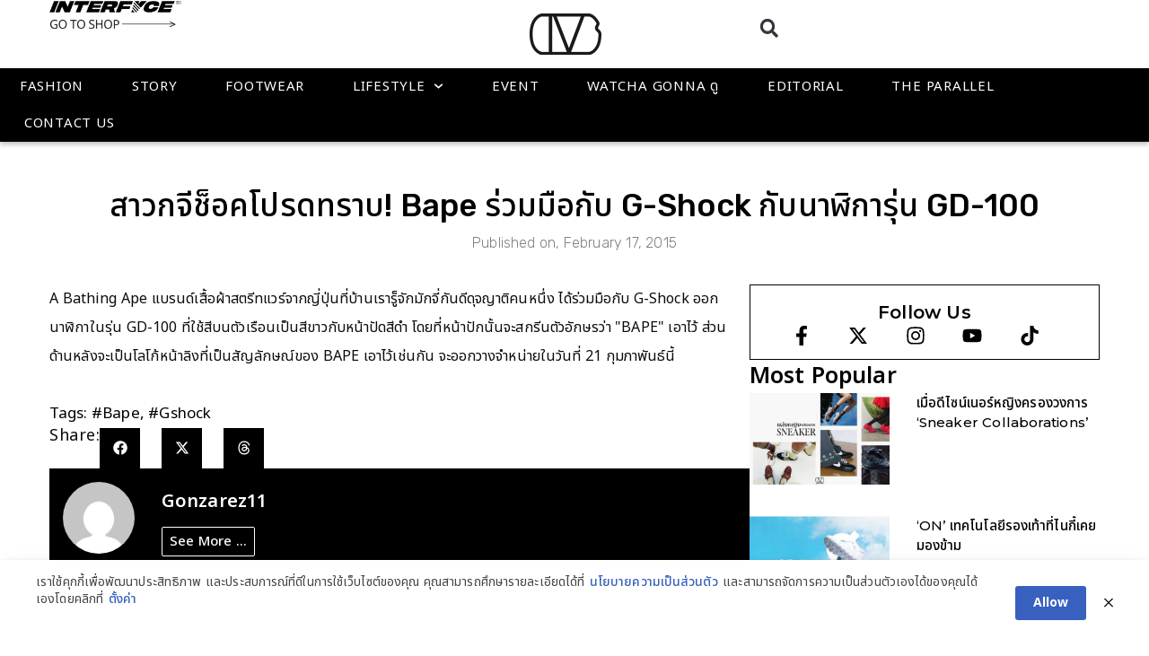

--- FILE ---
content_type: text/html; charset=UTF-8
request_url: https://www.soul4street.com/1424150185%E0%B8%AA%E0%B8%B2%E0%B8%A7%E0%B8%81%E0%B8%88%E0%B8%B5%E0%B8%8A%E0%B9%87%E0%B8%AD%E0%B8%84%E0%B9%82%E0%B8%9B%E0%B8%A3%E0%B8%94%E0%B8%97%E0%B8%A3%E0%B8%B2%E0%B8%9A-bape-%E0%B8%A3%E0%B9%88%E0/
body_size: 30325
content:
<!DOCTYPE html>
<html lang="en-US">
<head>
<meta charset="UTF-8">
<meta name='robots' content='index, follow, max-image-preview:large, max-snippet:-1, max-video-preview:-1' />
<style>img:is([sizes="auto" i], [sizes^="auto," i]) { contain-intrinsic-size: 3000px 1500px }</style>
<meta name="viewport" content="width=device-width, initial-scale=1">
<!-- This site is optimized with the Yoast SEO plugin v24.6 - https://yoast.com/wordpress/plugins/seo/ -->
<title>สาวกจีช็อคโปรดทราบ! Bape ร่วมมือกับ G-Shock กับนาฬิการุ่น GD-100 - SOUL4STREET</title>
<meta name="description" content="แพลตฟอร์มแรกในประเทศไทยที่อัพเดทข่าวสารในวงการสตรีทแฟชั่น - ไลฟ์สไตล์ทั้งในเเละต่างประเทศ ยุคใหม่ที่นี่ก่อนใคร !!" />
<link rel="canonical" href="https://soul4street.com/1424150185สาวกจีช็อคโปรดทราบ-bape-ร่�/" />
<meta property="og:locale" content="en_US" />
<meta property="og:type" content="article" />
<meta property="og:title" content="สาวกจีช็อคโปรดทราบ! Bape ร่วมมือกับ G-Shock กับนาฬิการุ่น GD-100 - SOUL4STREET" />
<meta property="og:description" content="แพลตฟอร์มแรกในประเทศไทยที่อัพเดทข่าวสารในวงการสตรีทแฟชั่น - ไลฟ์สไตล์ทั้งในเเละต่างประเทศ ยุคใหม่ที่นี่ก่อนใคร !!" />
<meta property="og:url" content="" />
<meta property="og:site_name" content="SOUL4STREET" />
<meta property="article:publisher" content="https://www.facebook.com/soul4street" />
<meta property="article:published_time" content="2015-02-17T12:16:25+00:00" />
<meta name="author" content="Gonzarez11" />
<meta name="twitter:card" content="summary_large_image" />
<meta name="twitter:creator" content="@soul4street" />
<meta name="twitter:site" content="@soul4street" />
<meta name="twitter:label1" content="Written by" />
<meta name="twitter:data1" content="Gonzarez11" />
<script type="application/ld+json" class="yoast-schema-graph">{"@context":"https://schema.org","@graph":[{"@type":"Article","@id":"https://soul4street.com/1424150185%e0%b8%aa%e0%b8%b2%e0%b8%a7%e0%b8%81%e0%b8%88%e0%b8%b5%e0%b8%8a%e0%b9%87%e0%b8%ad%e0%b8%84%e0%b9%82%e0%b8%9b%e0%b8%a3%e0%b8%94%e0%b8%97%e0%b8%a3%e0%b8%b2%e0%b8%9a-bape-%e0%b8%a3%e0%b9%88%e0/#article","isPartOf":{"@id":"https://soul4street.com/1424150185%e0%b8%aa%e0%b8%b2%e0%b8%a7%e0%b8%81%e0%b8%88%e0%b8%b5%e0%b8%8a%e0%b9%87%e0%b8%ad%e0%b8%84%e0%b9%82%e0%b8%9b%e0%b8%a3%e0%b8%94%e0%b8%97%e0%b8%a3%e0%b8%b2%e0%b8%9a-bape-%e0%b8%a3%e0%b9%88%e0/"},"author":{"name":"Gonzarez11","@id":"https://soul4street.com/#/schema/person/9aa2ed1217dc289bc7f2389211ca72b3"},"headline":"สาวกจีช็อคโปรดทราบ! Bape ร่วมมือกับ G-Shock กับนาฬิการุ่น GD-100","datePublished":"2015-02-17T12:16:25+00:00","mainEntityOfPage":{"@id":"https://soul4street.com/1424150185%e0%b8%aa%e0%b8%b2%e0%b8%a7%e0%b8%81%e0%b8%88%e0%b8%b5%e0%b8%8a%e0%b9%87%e0%b8%ad%e0%b8%84%e0%b9%82%e0%b8%9b%e0%b8%a3%e0%b8%94%e0%b8%97%e0%b8%a3%e0%b8%b2%e0%b8%9a-bape-%e0%b8%a3%e0%b9%88%e0/"},"wordCount":12,"commentCount":0,"publisher":{"@id":"https://soul4street.com/#organization"},"image":{"@id":"https://soul4street.com/1424150185%e0%b8%aa%e0%b8%b2%e0%b8%a7%e0%b8%81%e0%b8%88%e0%b8%b5%e0%b8%8a%e0%b9%87%e0%b8%ad%e0%b8%84%e0%b9%82%e0%b8%9b%e0%b8%a3%e0%b8%94%e0%b8%97%e0%b8%a3%e0%b8%b2%e0%b8%9a-bape-%e0%b8%a3%e0%b9%88%e0/#primaryimage"},"thumbnailUrl":"","keywords":["#bape","#gshock"],"articleSection":["Fashion"],"inLanguage":"en-US","potentialAction":[{"@type":"CommentAction","name":"Comment","target":["https://soul4street.com/1424150185%e0%b8%aa%e0%b8%b2%e0%b8%a7%e0%b8%81%e0%b8%88%e0%b8%b5%e0%b8%8a%e0%b9%87%e0%b8%ad%e0%b8%84%e0%b9%82%e0%b8%9b%e0%b8%a3%e0%b8%94%e0%b8%97%e0%b8%a3%e0%b8%b2%e0%b8%9a-bape-%e0%b8%a3%e0%b9%88%e0/#respond"]}]},{"@type":"WebPage","@id":"https://soul4street.com/1424150185%e0%b8%aa%e0%b8%b2%e0%b8%a7%e0%b8%81%e0%b8%88%e0%b8%b5%e0%b8%8a%e0%b9%87%e0%b8%ad%e0%b8%84%e0%b9%82%e0%b8%9b%e0%b8%a3%e0%b8%94%e0%b8%97%e0%b8%a3%e0%b8%b2%e0%b8%9a-bape-%e0%b8%a3%e0%b9%88%e0/","url":"https://soul4street.com/1424150185%e0%b8%aa%e0%b8%b2%e0%b8%a7%e0%b8%81%e0%b8%88%e0%b8%b5%e0%b8%8a%e0%b9%87%e0%b8%ad%e0%b8%84%e0%b9%82%e0%b8%9b%e0%b8%a3%e0%b8%94%e0%b8%97%e0%b8%a3%e0%b8%b2%e0%b8%9a-bape-%e0%b8%a3%e0%b9%88%e0/","name":"สาวกจีช็อคโปรดทราบ! Bape ร่วมมือกับ G-Shock กับนาฬิการุ่น GD-100 - SOUL4STREET","isPartOf":{"@id":"https://soul4street.com/#website"},"primaryImageOfPage":{"@id":"https://soul4street.com/1424150185%e0%b8%aa%e0%b8%b2%e0%b8%a7%e0%b8%81%e0%b8%88%e0%b8%b5%e0%b8%8a%e0%b9%87%e0%b8%ad%e0%b8%84%e0%b9%82%e0%b8%9b%e0%b8%a3%e0%b8%94%e0%b8%97%e0%b8%a3%e0%b8%b2%e0%b8%9a-bape-%e0%b8%a3%e0%b9%88%e0/#primaryimage"},"image":{"@id":"https://soul4street.com/1424150185%e0%b8%aa%e0%b8%b2%e0%b8%a7%e0%b8%81%e0%b8%88%e0%b8%b5%e0%b8%8a%e0%b9%87%e0%b8%ad%e0%b8%84%e0%b9%82%e0%b8%9b%e0%b8%a3%e0%b8%94%e0%b8%97%e0%b8%a3%e0%b8%b2%e0%b8%9a-bape-%e0%b8%a3%e0%b9%88%e0/#primaryimage"},"thumbnailUrl":"","datePublished":"2015-02-17T12:16:25+00:00","description":"แพลตฟอร์มแรกในประเทศไทยที่อัพเดทข่าวสารในวงการสตรีทแฟชั่น - ไลฟ์สไตล์ทั้งในเเละต่างประเทศ ยุคใหม่ที่นี่ก่อนใคร !!","breadcrumb":{"@id":"https://soul4street.com/1424150185%e0%b8%aa%e0%b8%b2%e0%b8%a7%e0%b8%81%e0%b8%88%e0%b8%b5%e0%b8%8a%e0%b9%87%e0%b8%ad%e0%b8%84%e0%b9%82%e0%b8%9b%e0%b8%a3%e0%b8%94%e0%b8%97%e0%b8%a3%e0%b8%b2%e0%b8%9a-bape-%e0%b8%a3%e0%b9%88%e0/#breadcrumb"},"inLanguage":"en-US","potentialAction":[{"@type":"ReadAction","target":["https://soul4street.com/1424150185%e0%b8%aa%e0%b8%b2%e0%b8%a7%e0%b8%81%e0%b8%88%e0%b8%b5%e0%b8%8a%e0%b9%87%e0%b8%ad%e0%b8%84%e0%b9%82%e0%b8%9b%e0%b8%a3%e0%b8%94%e0%b8%97%e0%b8%a3%e0%b8%b2%e0%b8%9a-bape-%e0%b8%a3%e0%b9%88%e0/"]}]},{"@type":"ImageObject","inLanguage":"en-US","@id":"https://soul4street.com/1424150185%e0%b8%aa%e0%b8%b2%e0%b8%a7%e0%b8%81%e0%b8%88%e0%b8%b5%e0%b8%8a%e0%b9%87%e0%b8%ad%e0%b8%84%e0%b9%82%e0%b8%9b%e0%b8%a3%e0%b8%94%e0%b8%97%e0%b8%a3%e0%b8%b2%e0%b8%9a-bape-%e0%b8%a3%e0%b9%88%e0/#primaryimage","url":"","contentUrl":""},{"@type":"BreadcrumbList","@id":"https://soul4street.com/1424150185%e0%b8%aa%e0%b8%b2%e0%b8%a7%e0%b8%81%e0%b8%88%e0%b8%b5%e0%b8%8a%e0%b9%87%e0%b8%ad%e0%b8%84%e0%b9%82%e0%b8%9b%e0%b8%a3%e0%b8%94%e0%b8%97%e0%b8%a3%e0%b8%b2%e0%b8%9a-bape-%e0%b8%a3%e0%b9%88%e0/#breadcrumb","itemListElement":[{"@type":"ListItem","position":1,"name":"Home","item":"https://soul4street.com/"},{"@type":"ListItem","position":2,"name":"All Post","item":"https://soul4street.com/all-post/"},{"@type":"ListItem","position":3,"name":"สาวกจีช็อคโปรดทราบ! Bape ร่วมมือกับ G-Shock กับนาฬิการุ่น GD-100"}]},{"@type":"WebSite","@id":"https://soul4street.com/#website","url":"https://soul4street.com/","name":"SOUL4STREET","description":"แพลตฟอร์มแรกในประเทศไทยที่อัพเดทข่าวสารในวงการสตรีทแฟชั่น - ไลฟ์สไตล์ทั้งในเเละต่างประเทศ ยุคใหม่ที่นี่ก่อนใคร !!","publisher":{"@id":"https://soul4street.com/#organization"},"alternateName":"โซลโฟร์สตรีท","potentialAction":[{"@type":"SearchAction","target":{"@type":"EntryPoint","urlTemplate":"https://soul4street.com/?s={search_term_string}"},"query-input":{"@type":"PropertyValueSpecification","valueRequired":true,"valueName":"search_term_string"}}],"inLanguage":"en-US"},{"@type":"Organization","@id":"https://soul4street.com/#organization","name":"SOUL 4STREET CO.,LTD.","alternateName":"โซลโฟร์สตรีท จำกัด","url":"https://soul4street.com/","logo":{"@type":"ImageObject","inLanguage":"en-US","@id":"https://soul4street.com/#/schema/logo/image/","url":"https://www.soul4street.com/wp-content/uploads/2024/07/Soul4street-favicon.png","contentUrl":"https://www.soul4street.com/wp-content/uploads/2024/07/Soul4street-favicon.png","width":512,"height":512,"caption":"SOUL 4STREET CO.,LTD."},"image":{"@id":"https://soul4street.com/#/schema/logo/image/"},"sameAs":["https://www.facebook.com/soul4street","https://x.com/soul4street","https://www.instagram.com/soul4street","https://www.youtube.com/@SOUL4STREETTV","https://www.tiktok.com/@soul4street.bkk"]},{"@type":"Person","@id":"https://soul4street.com/#/schema/person/9aa2ed1217dc289bc7f2389211ca72b3","name":"Gonzarez11","image":{"@type":"ImageObject","inLanguage":"en-US","@id":"https://soul4street.com/#/schema/person/image/","url":"https://secure.gravatar.com/avatar/?s=96&d=mm&r=g","contentUrl":"https://secure.gravatar.com/avatar/?s=96&d=mm&r=g","caption":"Gonzarez11"},"url":"https://soul4street.com/author/gonzarez11/"}]}</script>
<!-- / Yoast SEO plugin. -->
<link rel='dns-prefetch' href='//www.googletagmanager.com' />
<link href='https://fonts.gstatic.com' crossorigin rel='preconnect' />
<link href='https://fonts.googleapis.com' crossorigin rel='preconnect' />
<link rel="alternate" type="application/rss+xml" title="SOUL4STREET &raquo; Feed" href="https://soul4street.com/feed/" />
<link rel="alternate" type="application/rss+xml" title="SOUL4STREET &raquo; Comments Feed" href="https://soul4street.com/comments/feed/" />
<link rel='stylesheet' id='generate-fonts-css' href='//fonts.googleapis.com/css?family=Noto+Sans:regular,italic,700,700italic' media='all' />
<!-- <link rel='stylesheet' id='wp-block-library-css' href='https://soul4street.com/wp-includes/css/dist/block-library/style.min.css?ver=72c9deb60a5ecd205d4f5ab3ebed8698' media='all' /> -->
<link rel="stylesheet" type="text/css" href="//soul4street.com/wp-content/cache/wpfc-minified/chyo4yl/c7tev.css" media="all"/>
<style id='classic-theme-styles-inline-css'>
/*! This file is auto-generated */
.wp-block-button__link{color:#fff;background-color:#32373c;border-radius:9999px;box-shadow:none;text-decoration:none;padding:calc(.667em + 2px) calc(1.333em + 2px);font-size:1.125em}.wp-block-file__button{background:#32373c;color:#fff;text-decoration:none}
</style>
<style id='global-styles-inline-css'>
:root{--wp--preset--aspect-ratio--square: 1;--wp--preset--aspect-ratio--4-3: 4/3;--wp--preset--aspect-ratio--3-4: 3/4;--wp--preset--aspect-ratio--3-2: 3/2;--wp--preset--aspect-ratio--2-3: 2/3;--wp--preset--aspect-ratio--16-9: 16/9;--wp--preset--aspect-ratio--9-16: 9/16;--wp--preset--color--black: #000000;--wp--preset--color--cyan-bluish-gray: #abb8c3;--wp--preset--color--white: #ffffff;--wp--preset--color--pale-pink: #f78da7;--wp--preset--color--vivid-red: #cf2e2e;--wp--preset--color--luminous-vivid-orange: #ff6900;--wp--preset--color--luminous-vivid-amber: #fcb900;--wp--preset--color--light-green-cyan: #7bdcb5;--wp--preset--color--vivid-green-cyan: #00d084;--wp--preset--color--pale-cyan-blue: #8ed1fc;--wp--preset--color--vivid-cyan-blue: #0693e3;--wp--preset--color--vivid-purple: #9b51e0;--wp--preset--color--contrast: var(--contrast);--wp--preset--color--contrast-2: var(--contrast-2);--wp--preset--color--contrast-3: var(--contrast-3);--wp--preset--color--base: var(--base);--wp--preset--color--base-2: var(--base-2);--wp--preset--color--base-3: var(--base-3);--wp--preset--color--accent: var(--accent);--wp--preset--gradient--vivid-cyan-blue-to-vivid-purple: linear-gradient(135deg,rgba(6,147,227,1) 0%,rgb(155,81,224) 100%);--wp--preset--gradient--light-green-cyan-to-vivid-green-cyan: linear-gradient(135deg,rgb(122,220,180) 0%,rgb(0,208,130) 100%);--wp--preset--gradient--luminous-vivid-amber-to-luminous-vivid-orange: linear-gradient(135deg,rgba(252,185,0,1) 0%,rgba(255,105,0,1) 100%);--wp--preset--gradient--luminous-vivid-orange-to-vivid-red: linear-gradient(135deg,rgba(255,105,0,1) 0%,rgb(207,46,46) 100%);--wp--preset--gradient--very-light-gray-to-cyan-bluish-gray: linear-gradient(135deg,rgb(238,238,238) 0%,rgb(169,184,195) 100%);--wp--preset--gradient--cool-to-warm-spectrum: linear-gradient(135deg,rgb(74,234,220) 0%,rgb(151,120,209) 20%,rgb(207,42,186) 40%,rgb(238,44,130) 60%,rgb(251,105,98) 80%,rgb(254,248,76) 100%);--wp--preset--gradient--blush-light-purple: linear-gradient(135deg,rgb(255,206,236) 0%,rgb(152,150,240) 100%);--wp--preset--gradient--blush-bordeaux: linear-gradient(135deg,rgb(254,205,165) 0%,rgb(254,45,45) 50%,rgb(107,0,62) 100%);--wp--preset--gradient--luminous-dusk: linear-gradient(135deg,rgb(255,203,112) 0%,rgb(199,81,192) 50%,rgb(65,88,208) 100%);--wp--preset--gradient--pale-ocean: linear-gradient(135deg,rgb(255,245,203) 0%,rgb(182,227,212) 50%,rgb(51,167,181) 100%);--wp--preset--gradient--electric-grass: linear-gradient(135deg,rgb(202,248,128) 0%,rgb(113,206,126) 100%);--wp--preset--gradient--midnight: linear-gradient(135deg,rgb(2,3,129) 0%,rgb(40,116,252) 100%);--wp--preset--font-size--small: 13px;--wp--preset--font-size--medium: 20px;--wp--preset--font-size--large: 36px;--wp--preset--font-size--x-large: 42px;--wp--preset--spacing--20: 0.44rem;--wp--preset--spacing--30: 0.67rem;--wp--preset--spacing--40: 1rem;--wp--preset--spacing--50: 1.5rem;--wp--preset--spacing--60: 2.25rem;--wp--preset--spacing--70: 3.38rem;--wp--preset--spacing--80: 5.06rem;--wp--preset--shadow--natural: 6px 6px 9px rgba(0, 0, 0, 0.2);--wp--preset--shadow--deep: 12px 12px 50px rgba(0, 0, 0, 0.4);--wp--preset--shadow--sharp: 6px 6px 0px rgba(0, 0, 0, 0.2);--wp--preset--shadow--outlined: 6px 6px 0px -3px rgba(255, 255, 255, 1), 6px 6px rgba(0, 0, 0, 1);--wp--preset--shadow--crisp: 6px 6px 0px rgba(0, 0, 0, 1);}:where(.is-layout-flex){gap: 0.5em;}:where(.is-layout-grid){gap: 0.5em;}body .is-layout-flex{display: flex;}.is-layout-flex{flex-wrap: wrap;align-items: center;}.is-layout-flex > :is(*, div){margin: 0;}body .is-layout-grid{display: grid;}.is-layout-grid > :is(*, div){margin: 0;}:where(.wp-block-columns.is-layout-flex){gap: 2em;}:where(.wp-block-columns.is-layout-grid){gap: 2em;}:where(.wp-block-post-template.is-layout-flex){gap: 1.25em;}:where(.wp-block-post-template.is-layout-grid){gap: 1.25em;}.has-black-color{color: var(--wp--preset--color--black) !important;}.has-cyan-bluish-gray-color{color: var(--wp--preset--color--cyan-bluish-gray) !important;}.has-white-color{color: var(--wp--preset--color--white) !important;}.has-pale-pink-color{color: var(--wp--preset--color--pale-pink) !important;}.has-vivid-red-color{color: var(--wp--preset--color--vivid-red) !important;}.has-luminous-vivid-orange-color{color: var(--wp--preset--color--luminous-vivid-orange) !important;}.has-luminous-vivid-amber-color{color: var(--wp--preset--color--luminous-vivid-amber) !important;}.has-light-green-cyan-color{color: var(--wp--preset--color--light-green-cyan) !important;}.has-vivid-green-cyan-color{color: var(--wp--preset--color--vivid-green-cyan) !important;}.has-pale-cyan-blue-color{color: var(--wp--preset--color--pale-cyan-blue) !important;}.has-vivid-cyan-blue-color{color: var(--wp--preset--color--vivid-cyan-blue) !important;}.has-vivid-purple-color{color: var(--wp--preset--color--vivid-purple) !important;}.has-black-background-color{background-color: var(--wp--preset--color--black) !important;}.has-cyan-bluish-gray-background-color{background-color: var(--wp--preset--color--cyan-bluish-gray) !important;}.has-white-background-color{background-color: var(--wp--preset--color--white) !important;}.has-pale-pink-background-color{background-color: var(--wp--preset--color--pale-pink) !important;}.has-vivid-red-background-color{background-color: var(--wp--preset--color--vivid-red) !important;}.has-luminous-vivid-orange-background-color{background-color: var(--wp--preset--color--luminous-vivid-orange) !important;}.has-luminous-vivid-amber-background-color{background-color: var(--wp--preset--color--luminous-vivid-amber) !important;}.has-light-green-cyan-background-color{background-color: var(--wp--preset--color--light-green-cyan) !important;}.has-vivid-green-cyan-background-color{background-color: var(--wp--preset--color--vivid-green-cyan) !important;}.has-pale-cyan-blue-background-color{background-color: var(--wp--preset--color--pale-cyan-blue) !important;}.has-vivid-cyan-blue-background-color{background-color: var(--wp--preset--color--vivid-cyan-blue) !important;}.has-vivid-purple-background-color{background-color: var(--wp--preset--color--vivid-purple) !important;}.has-black-border-color{border-color: var(--wp--preset--color--black) !important;}.has-cyan-bluish-gray-border-color{border-color: var(--wp--preset--color--cyan-bluish-gray) !important;}.has-white-border-color{border-color: var(--wp--preset--color--white) !important;}.has-pale-pink-border-color{border-color: var(--wp--preset--color--pale-pink) !important;}.has-vivid-red-border-color{border-color: var(--wp--preset--color--vivid-red) !important;}.has-luminous-vivid-orange-border-color{border-color: var(--wp--preset--color--luminous-vivid-orange) !important;}.has-luminous-vivid-amber-border-color{border-color: var(--wp--preset--color--luminous-vivid-amber) !important;}.has-light-green-cyan-border-color{border-color: var(--wp--preset--color--light-green-cyan) !important;}.has-vivid-green-cyan-border-color{border-color: var(--wp--preset--color--vivid-green-cyan) !important;}.has-pale-cyan-blue-border-color{border-color: var(--wp--preset--color--pale-cyan-blue) !important;}.has-vivid-cyan-blue-border-color{border-color: var(--wp--preset--color--vivid-cyan-blue) !important;}.has-vivid-purple-border-color{border-color: var(--wp--preset--color--vivid-purple) !important;}.has-vivid-cyan-blue-to-vivid-purple-gradient-background{background: var(--wp--preset--gradient--vivid-cyan-blue-to-vivid-purple) !important;}.has-light-green-cyan-to-vivid-green-cyan-gradient-background{background: var(--wp--preset--gradient--light-green-cyan-to-vivid-green-cyan) !important;}.has-luminous-vivid-amber-to-luminous-vivid-orange-gradient-background{background: var(--wp--preset--gradient--luminous-vivid-amber-to-luminous-vivid-orange) !important;}.has-luminous-vivid-orange-to-vivid-red-gradient-background{background: var(--wp--preset--gradient--luminous-vivid-orange-to-vivid-red) !important;}.has-very-light-gray-to-cyan-bluish-gray-gradient-background{background: var(--wp--preset--gradient--very-light-gray-to-cyan-bluish-gray) !important;}.has-cool-to-warm-spectrum-gradient-background{background: var(--wp--preset--gradient--cool-to-warm-spectrum) !important;}.has-blush-light-purple-gradient-background{background: var(--wp--preset--gradient--blush-light-purple) !important;}.has-blush-bordeaux-gradient-background{background: var(--wp--preset--gradient--blush-bordeaux) !important;}.has-luminous-dusk-gradient-background{background: var(--wp--preset--gradient--luminous-dusk) !important;}.has-pale-ocean-gradient-background{background: var(--wp--preset--gradient--pale-ocean) !important;}.has-electric-grass-gradient-background{background: var(--wp--preset--gradient--electric-grass) !important;}.has-midnight-gradient-background{background: var(--wp--preset--gradient--midnight) !important;}.has-small-font-size{font-size: var(--wp--preset--font-size--small) !important;}.has-medium-font-size{font-size: var(--wp--preset--font-size--medium) !important;}.has-large-font-size{font-size: var(--wp--preset--font-size--large) !important;}.has-x-large-font-size{font-size: var(--wp--preset--font-size--x-large) !important;}
:where(.wp-block-post-template.is-layout-flex){gap: 1.25em;}:where(.wp-block-post-template.is-layout-grid){gap: 1.25em;}
:where(.wp-block-columns.is-layout-flex){gap: 2em;}:where(.wp-block-columns.is-layout-grid){gap: 2em;}
:root :where(.wp-block-pullquote){font-size: 1.5em;line-height: 1.6;}
</style>
<!-- <link rel='stylesheet' id='pdpa-thailand-public-css' href='https://soul4street.com/wp-content/plugins/pdpa-thailand/public/assets/css/pdpa-thailand-public.min.css?ver=2.0' media='all' /> -->
<!-- <link rel='stylesheet' id='generate-style-css' href='https://soul4street.com/wp-content/themes/generatepress/assets/css/main.min.css?ver=3.5.1' media='all' /> -->
<link rel="stylesheet" type="text/css" href="//soul4street.com/wp-content/cache/wpfc-minified/7ln3kpv6/c7tev.css" media="all"/>
<style id='generate-style-inline-css'>
body{background-color:#f7f8f9;color:#222222;}a{color:#000000;}a:hover, a:focus, a:active{color:#000000;}.grid-container{max-width:1170px;}.wp-block-group__inner-container{max-width:1170px;margin-left:auto;margin-right:auto;}:root{--contrast:#222222;--contrast-2:#575760;--contrast-3:#b2b2be;--base:#f0f0f0;--base-2:#f7f8f9;--base-3:#ffffff;--accent:#1e73be;}:root .has-contrast-color{color:var(--contrast);}:root .has-contrast-background-color{background-color:var(--contrast);}:root .has-contrast-2-color{color:var(--contrast-2);}:root .has-contrast-2-background-color{background-color:var(--contrast-2);}:root .has-contrast-3-color{color:var(--contrast-3);}:root .has-contrast-3-background-color{background-color:var(--contrast-3);}:root .has-base-color{color:var(--base);}:root .has-base-background-color{background-color:var(--base);}:root .has-base-2-color{color:var(--base-2);}:root .has-base-2-background-color{background-color:var(--base-2);}:root .has-base-3-color{color:var(--base-3);}:root .has-base-3-background-color{background-color:var(--base-3);}:root .has-accent-color{color:var(--accent);}:root .has-accent-background-color{background-color:var(--accent);}body, button, input, select, textarea{font-family:"Noto Sans", sans-serif;}body{line-height:1.5;}.entry-content > [class*="wp-block-"]:not(:last-child):not(.wp-block-heading){margin-bottom:1.5em;}.main-navigation .main-nav ul ul li a{font-size:14px;}.sidebar .widget, .footer-widgets .widget{font-size:17px;}h1{font-family:"Noto Sans", sans-serif;}h2{font-family:"Noto Sans", sans-serif;}h3{font-family:"Noto Sans", sans-serif;}@media (max-width:768px){h1{font-size:31px;}h2{font-size:27px;}h3{font-size:24px;}h4{font-size:22px;}h5{font-size:19px;}}.top-bar{background-color:#636363;color:#ffffff;}.top-bar a{color:#ffffff;}.top-bar a:hover{color:#303030;}.site-header{background-color:#ffffff;}.main-title a,.main-title a:hover{color:#222222;}.site-description{color:#757575;}.mobile-menu-control-wrapper .menu-toggle,.mobile-menu-control-wrapper .menu-toggle:hover,.mobile-menu-control-wrapper .menu-toggle:focus,.has-inline-mobile-toggle #site-navigation.toggled{background-color:rgba(0, 0, 0, 0.02);}.main-navigation,.main-navigation ul ul{background-color:#ffffff;}.main-navigation .main-nav ul li a, .main-navigation .menu-toggle, .main-navigation .menu-bar-items{color:#515151;}.main-navigation .main-nav ul li:not([class*="current-menu-"]):hover > a, .main-navigation .main-nav ul li:not([class*="current-menu-"]):focus > a, .main-navigation .main-nav ul li.sfHover:not([class*="current-menu-"]) > a, .main-navigation .menu-bar-item:hover > a, .main-navigation .menu-bar-item.sfHover > a{color:#7a8896;background-color:#ffffff;}button.menu-toggle:hover,button.menu-toggle:focus{color:#515151;}.main-navigation .main-nav ul li[class*="current-menu-"] > a{color:#7a8896;background-color:#ffffff;}.navigation-search input[type="search"],.navigation-search input[type="search"]:active, .navigation-search input[type="search"]:focus, .main-navigation .main-nav ul li.search-item.active > a, .main-navigation .menu-bar-items .search-item.active > a{color:#7a8896;background-color:#ffffff;}.main-navigation ul ul{background-color:#eaeaea;}.main-navigation .main-nav ul ul li a{color:#515151;}.main-navigation .main-nav ul ul li:not([class*="current-menu-"]):hover > a,.main-navigation .main-nav ul ul li:not([class*="current-menu-"]):focus > a, .main-navigation .main-nav ul ul li.sfHover:not([class*="current-menu-"]) > a{color:#7a8896;background-color:#eaeaea;}.main-navigation .main-nav ul ul li[class*="current-menu-"] > a{color:#7a8896;background-color:#eaeaea;}.separate-containers .inside-article, .separate-containers .comments-area, .separate-containers .page-header, .one-container .container, .separate-containers .paging-navigation, .inside-page-header{background-color:#ffffff;}.entry-title a{color:#222222;}.entry-title a:hover{color:#55555e;}.entry-meta{color:#595959;}.sidebar .widget{background-color:#ffffff;}.footer-widgets{background-color:#ffffff;}.footer-widgets .widget-title{color:#000000;}.site-info{color:#ffffff;background-color:#55555e;}.site-info a{color:#ffffff;}.site-info a:hover{color:#d3d3d3;}.footer-bar .widget_nav_menu .current-menu-item a{color:#d3d3d3;}input[type="text"],input[type="email"],input[type="url"],input[type="password"],input[type="search"],input[type="tel"],input[type="number"],textarea,select{color:#666666;background-color:#fafafa;border-color:#cccccc;}input[type="text"]:focus,input[type="email"]:focus,input[type="url"]:focus,input[type="password"]:focus,input[type="search"]:focus,input[type="tel"]:focus,input[type="number"]:focus,textarea:focus,select:focus{color:#666666;background-color:#ffffff;border-color:#bfbfbf;}button,html input[type="button"],input[type="reset"],input[type="submit"],a.button,a.wp-block-button__link:not(.has-background){color:#ffffff;background-color:#55555e;}button:hover,html input[type="button"]:hover,input[type="reset"]:hover,input[type="submit"]:hover,a.button:hover,button:focus,html input[type="button"]:focus,input[type="reset"]:focus,input[type="submit"]:focus,a.button:focus,a.wp-block-button__link:not(.has-background):active,a.wp-block-button__link:not(.has-background):focus,a.wp-block-button__link:not(.has-background):hover{color:#ffffff;background-color:#3f4047;}a.generate-back-to-top{background-color:rgba( 0,0,0,0.4 );color:#ffffff;}a.generate-back-to-top:hover,a.generate-back-to-top:focus{background-color:rgba( 0,0,0,0.6 );color:#ffffff;}:root{--gp-search-modal-bg-color:var(--base-3);--gp-search-modal-text-color:var(--contrast);--gp-search-modal-overlay-bg-color:rgba(0,0,0,0.2);}@media (max-width:768px){.main-navigation .menu-bar-item:hover > a, .main-navigation .menu-bar-item.sfHover > a{background:none;color:#515151;}}.nav-below-header .main-navigation .inside-navigation.grid-container, .nav-above-header .main-navigation .inside-navigation.grid-container{padding:0px 20px 0px 20px;}.site-main .wp-block-group__inner-container{padding:40px;}.separate-containers .paging-navigation{padding-top:20px;padding-bottom:20px;}.entry-content .alignwide, body:not(.no-sidebar) .entry-content .alignfull{margin-left:-40px;width:calc(100% + 80px);max-width:calc(100% + 80px);}.rtl .menu-item-has-children .dropdown-menu-toggle{padding-left:20px;}.rtl .main-navigation .main-nav ul li.menu-item-has-children > a{padding-right:20px;}@media (max-width:768px){.separate-containers .inside-article, .separate-containers .comments-area, .separate-containers .page-header, .separate-containers .paging-navigation, .one-container .site-content, .inside-page-header{padding:30px;}.site-main .wp-block-group__inner-container{padding:30px;}.inside-top-bar{padding-right:30px;padding-left:30px;}.inside-header{padding-right:30px;padding-left:30px;}.widget-area .widget{padding-top:30px;padding-right:30px;padding-bottom:30px;padding-left:30px;}.footer-widgets-container{padding-top:30px;padding-right:30px;padding-bottom:30px;padding-left:30px;}.inside-site-info{padding-right:30px;padding-left:30px;}.entry-content .alignwide, body:not(.no-sidebar) .entry-content .alignfull{margin-left:-30px;width:calc(100% + 60px);max-width:calc(100% + 60px);}.one-container .site-main .paging-navigation{margin-bottom:20px;}}/* End cached CSS */.is-right-sidebar{width:30%;}.is-left-sidebar{width:30%;}.site-content .content-area{width:70%;}@media (max-width:768px){.main-navigation .menu-toggle,.sidebar-nav-mobile:not(#sticky-placeholder){display:block;}.main-navigation ul,.gen-sidebar-nav,.main-navigation:not(.slideout-navigation):not(.toggled) .main-nav > ul,.has-inline-mobile-toggle #site-navigation .inside-navigation > *:not(.navigation-search):not(.main-nav){display:none;}.nav-align-right .inside-navigation,.nav-align-center .inside-navigation{justify-content:space-between;}.has-inline-mobile-toggle .mobile-menu-control-wrapper{display:flex;flex-wrap:wrap;}.has-inline-mobile-toggle .inside-header{flex-direction:row;text-align:left;flex-wrap:wrap;}.has-inline-mobile-toggle .header-widget,.has-inline-mobile-toggle #site-navigation{flex-basis:100%;}.nav-float-left .has-inline-mobile-toggle #site-navigation{order:10;}}
.elementor-template-full-width .site-content{display:block;}
</style>
<!-- <link rel='stylesheet' id='elementor-frontend-css' href='https://soul4street.com/wp-content/plugins/elementor/assets/css/frontend.min.css?ver=3.27.5' media='all' /> -->
<link rel="stylesheet" type="text/css" href="//soul4street.com/wp-content/cache/wpfc-minified/6onmdiww/c7tev.css" media="all"/>
<style id='elementor-frontend-inline-css'>
.elementor-kit-5{--e-global-color-primary:#000000;--e-global-color-secondary:#000000;--e-global-color-text:#000000;--e-global-color-accent:#000000;--e-global-color-1101d6f:#E9163F;--e-global-color-a0fcea2:#FFFFFF;--e-global-color-aa1ef22:#f7f7f7;--e-global-color-0b9f85d:#BEBEBE;--e-global-color-574f5ba:#818181;--e-global-typography-primary-font-family:"Noto Sans Thai";--e-global-typography-primary-font-size:20px;--e-global-typography-primary-font-weight:600;--e-global-typography-primary-line-height:1.5em;--e-global-typography-primary-letter-spacing:0.5px;--e-global-typography-secondary-font-family:"Noto Sans Thai";--e-global-typography-secondary-font-size:18px;--e-global-typography-secondary-font-weight:400;--e-global-typography-secondary-line-height:1.5em;--e-global-typography-secondary-letter-spacing:0.5px;--e-global-typography-text-font-family:"Noto Sans Thai";--e-global-typography-text-font-size:16px;--e-global-typography-text-font-weight:400;--e-global-typography-text-line-height:1.5em;--e-global-typography-text-letter-spacing:0.5px;--e-global-typography-accent-font-family:"Noto Sans Thai";--e-global-typography-accent-font-size:14px;--e-global-typography-accent-font-weight:500;--e-global-typography-accent-line-height:1.5em;--e-global-typography-accent-letter-spacing:0.5px;background-color:#FFFFFF;color:var( --e-global-color-primary );font-family:"Noto Sans Thai", Noto Sans Thai;font-size:17px;font-weight:400;text-transform:none;font-style:normal;text-decoration:none;line-height:1.9em;letter-spacing:0.1px;word-spacing:0.5px;}.elementor-kit-5 e-page-transition{background-color:#FFBC7D;}.elementor-kit-5 p{margin-bottom:2em;}.elementor-kit-5 h1{font-family:"Noto Sans Thai", Noto Sans Thai;font-size:30px;font-weight:600;}.elementor-kit-5 h2{font-family:"Noto Sans Thai", Noto Sans Thai;font-size:25px;font-weight:600;line-height:1.5em;}.elementor-kit-5 h3{font-family:"Noto Sans Thai", Noto Sans Thai;font-size:22px;font-weight:600;line-height:1.5em;}.elementor-kit-5 h4{font-family:"Noto Sans Thai", Noto Sans Thai;font-size:20px;font-weight:600;line-height:1.5em;}.elementor-kit-5 h5{font-family:"Noto Sans Thai", Noto Sans Thai;font-size:18px;font-weight:600;line-height:1.5em;}.elementor-kit-5 h6{font-family:"Noto Sans Thai", Noto Sans Thai;font-size:18px;font-weight:600;line-height:1.5em;}.elementor-section.elementor-section-boxed > .elementor-container{max-width:1170px;}.e-con{--container-max-width:1170px;--container-default-padding-top:0px;--container-default-padding-right:0px;--container-default-padding-bottom:0px;--container-default-padding-left:0px;}.elementor-widget:not(:last-child){margin-block-end:30px;}.elementor-element{--widgets-spacing:30px 30px;--widgets-spacing-row:30px;--widgets-spacing-column:30px;}{}h1.entry-title{display:var(--page-title-display);}@media(max-width:1024px){.elementor-section.elementor-section-boxed > .elementor-container{max-width:1024px;}.e-con{--container-max-width:1024px;}}@media(max-width:767px){.elementor-section.elementor-section-boxed > .elementor-container{max-width:767px;}.e-con{--container-max-width:767px;--container-default-padding-top:0px;--container-default-padding-right:0px;--container-default-padding-bottom:0px;--container-default-padding-left:0px;}}/* Start custom CSS */.elementor-woofilters ul.wpfColorsRow {
margin-left: 5px;
}
@media screen and (max-width:767px) {
.col_p_list #product_list a.button{
display:none !important;
}
}/* End custom CSS */
.elementor-179783 .elementor-element.elementor-element-7ef1e82{--display:flex;--flex-direction:row;--container-widget-width:initial;--container-widget-height:100%;--container-widget-flex-grow:1;--container-widget-align-self:stretch;--flex-wrap-mobile:wrap;--gap:0px 0px;--row-gap:0px;--column-gap:0px;box-shadow:0px 0px 10px 0px rgba(0, 0, 0, 0.15);}.elementor-179783 .elementor-element.elementor-element-7ef1e82:not(.elementor-motion-effects-element-type-background), .elementor-179783 .elementor-element.elementor-element-7ef1e82 > .elementor-motion-effects-container > .elementor-motion-effects-layer{background-color:var( --e-global-color-a0fcea2 );}.elementor-179783 .elementor-element.elementor-element-3ca94a1{--display:flex;--flex-direction:column;--container-widget-width:100%;--container-widget-height:initial;--container-widget-flex-grow:0;--container-widget-align-self:initial;--flex-wrap-mobile:wrap;}.elementor-179783 .elementor-element.elementor-element-3ca94a1.e-con{--flex-grow:0;--flex-shrink:0;}.elementor-179783 .elementor-element.elementor-element-fc46197{--display:flex;}.elementor-179783 .elementor-element.elementor-element-9e4e258{width:auto;max-width:auto;}.elementor-179783 .elementor-element.elementor-element-9e4e258 .elementor-search-form{text-align:center;}.elementor-179783 .elementor-element.elementor-element-9e4e258 .elementor-search-form__toggle{--e-search-form-toggle-size:27px;--e-search-form-toggle-background-color:#02010100;--e-search-form-toggle-icon-size:calc(75em / 100);}.elementor-179783 .elementor-element.elementor-element-9e4e258.elementor-search-form--skin-full_screen .elementor-search-form__container{background-color:var( --e-global-color-primary );}.elementor-179783 .elementor-element.elementor-element-9e4e258 input[type="search"].elementor-search-form__input{font-family:"Montserrat", Noto Sans Thai;font-size:18px;font-weight:300;}.elementor-179783 .elementor-element.elementor-element-9e4e258:not(.elementor-search-form--skin-full_screen) .elementor-search-form__container{border-radius:3px;}.elementor-179783 .elementor-element.elementor-element-9e4e258.elementor-search-form--skin-full_screen input[type="search"].elementor-search-form__input{border-radius:3px;}.elementor-179783 .elementor-element.elementor-element-268ceb7{--display:flex;--flex-direction:column;--container-widget-width:100%;--container-widget-height:initial;--container-widget-flex-grow:0;--container-widget-align-self:initial;--flex-wrap-mobile:wrap;border-style:none;--border-style:none;}.elementor-179783 .elementor-element.elementor-element-fb10451 .elementor-menu-toggle{margin-right:auto;background-color:var( --e-global-color-a0fcea2 );}.elementor-179783 .elementor-element.elementor-element-fb10451 .elementor-nav-menu--dropdown a, .elementor-179783 .elementor-element.elementor-element-fb10451 .elementor-menu-toggle{color:var( --e-global-color-primary );}.elementor-179783 .elementor-element.elementor-element-fb10451 .elementor-nav-menu--dropdown{background-color:var( --e-global-color-a0fcea2 );border-style:none;}.elementor-179783 .elementor-element.elementor-element-fb10451 .elementor-nav-menu--dropdown a:hover,
.elementor-179783 .elementor-element.elementor-element-fb10451 .elementor-nav-menu--dropdown a.elementor-item-active,
.elementor-179783 .elementor-element.elementor-element-fb10451 .elementor-nav-menu--dropdown a.highlighted,
.elementor-179783 .elementor-element.elementor-element-fb10451 .elementor-menu-toggle:hover{color:var( --e-global-color-primary );}.elementor-179783 .elementor-element.elementor-element-fb10451 .elementor-nav-menu--dropdown a:hover,
.elementor-179783 .elementor-element.elementor-element-fb10451 .elementor-nav-menu--dropdown a.elementor-item-active,
.elementor-179783 .elementor-element.elementor-element-fb10451 .elementor-nav-menu--dropdown a.highlighted{background-color:#FFFFFF;}.elementor-179783 .elementor-element.elementor-element-fb10451 .elementor-nav-menu--dropdown a.elementor-item-active{color:var( --e-global-color-a0fcea2 );background-color:var( --e-global-color-primary );}.elementor-179783 .elementor-element.elementor-element-fb10451 .elementor-nav-menu--dropdown .elementor-item, .elementor-179783 .elementor-element.elementor-element-fb10451 .elementor-nav-menu--dropdown  .elementor-sub-item{font-family:"Noto Sans Thai", Noto Sans Thai;font-size:18px;font-weight:400;text-transform:none;font-style:normal;text-decoration:none;letter-spacing:0.5px;}.elementor-179783 .elementor-element.elementor-element-fb10451 .elementor-nav-menu--main .elementor-nav-menu--dropdown, .elementor-179783 .elementor-element.elementor-element-fb10451 .elementor-nav-menu__container.elementor-nav-menu--dropdown{box-shadow:0px 8px 8px 0px rgba(0, 0, 0, 0.15);}.elementor-179783 .elementor-element.elementor-element-fb10451 .elementor-nav-menu--dropdown li:not(:last-child){border-style:solid;border-color:#F6F6F6;border-bottom-width:1px;}.elementor-179783 .elementor-element.elementor-element-fb10451 .elementor-menu-toggle:hover{background-color:var( --e-global-color-primary );}.elementor-179783 .elementor-element.elementor-element-421187b{--display:flex;--min-height:115px;--flex-direction:column;--container-widget-width:100%;--container-widget-height:initial;--container-widget-flex-grow:0;--container-widget-align-self:initial;--flex-wrap-mobile:wrap;--gap:0px 0px;--row-gap:0px;--column-gap:0px;--margin-top:0px;--margin-bottom:0px;--margin-left:0px;--margin-right:0px;--padding-top:0px;--padding-bottom:0px;--padding-left:0px;--padding-right:0px;}.elementor-179783 .elementor-element.elementor-element-7793fc4{--display:flex;--flex-direction:row;--container-widget-width:initial;--container-widget-height:100%;--container-widget-flex-grow:1;--container-widget-align-self:stretch;--flex-wrap-mobile:wrap;}.elementor-179783 .elementor-element.elementor-element-7793fc4:not(.elementor-motion-effects-element-type-background), .elementor-179783 .elementor-element.elementor-element-7793fc4 > .elementor-motion-effects-container > .elementor-motion-effects-layer{background-color:var( --e-global-color-a0fcea2 );}.elementor-179783 .elementor-element.elementor-element-ab155dd{--display:flex;--min-height:70px;--justify-content:center;--margin-top:0px;--margin-bottom:0px;--margin-left:0px;--margin-right:0px;--padding-top:0px;--padding-bottom:0px;--padding-left:0px;--padding-right:0px;}.elementor-179783 .elementor-element.elementor-element-10123d9{text-align:left;}.elementor-179783 .elementor-element.elementor-element-10123d9 img{width:39%;max-width:39%;}.elementor-179783 .elementor-element.elementor-element-843192a{--display:flex;--min-height:70px;--justify-content:center;--margin-top:0px;--margin-bottom:0px;--margin-left:0px;--margin-right:0px;--padding-top:15px;--padding-bottom:15px;--padding-left:15px;--padding-right:15px;}.elementor-179783 .elementor-element.elementor-element-e9e7ea2 img{width:80px;max-width:80px;}.elementor-179783 .elementor-element.elementor-element-5f66866{--display:flex;--min-height:70px;--flex-direction:row;--container-widget-width:calc( ( 1 - var( --container-widget-flex-grow ) ) * 100% );--container-widget-height:100%;--container-widget-flex-grow:1;--container-widget-align-self:stretch;--flex-wrap-mobile:wrap;--justify-content:flex-end;--align-items:center;--margin-top:0px;--margin-bottom:0px;--margin-left:0px;--margin-right:0px;--padding-top:15px;--padding-bottom:15px;--padding-left:15px;--padding-right:15px;}.elementor-179783 .elementor-element.elementor-element-6c1e592{width:auto;max-width:auto;}.elementor-179783 .elementor-element.elementor-element-6c1e592 .elementor-search-form{text-align:center;}.elementor-179783 .elementor-element.elementor-element-6c1e592 .elementor-search-form__toggle{--e-search-form-toggle-size:27px;--e-search-form-toggle-background-color:#02010100;--e-search-form-toggle-icon-size:calc(75em / 100);}.elementor-179783 .elementor-element.elementor-element-6c1e592 input[type="search"].elementor-search-form__input{font-family:"Montserrat", Noto Sans Thai;font-size:18px;font-weight:300;}.elementor-179783 .elementor-element.elementor-element-6c1e592:not(.elementor-search-form--skin-full_screen) .elementor-search-form__container{border-radius:3px;}.elementor-179783 .elementor-element.elementor-element-6c1e592.elementor-search-form--skin-full_screen input[type="search"].elementor-search-form__input{border-radius:3px;}.elementor-179783 .elementor-element.elementor-element-1bc6d03{--display:flex;--min-height:45px;--flex-direction:row;--container-widget-width:calc( ( 1 - var( --container-widget-flex-grow ) ) * 100% );--container-widget-height:100%;--container-widget-flex-grow:1;--container-widget-align-self:stretch;--flex-wrap-mobile:wrap;--justify-content:center;--align-items:center;--gap:0px 0px;--row-gap:0px;--column-gap:0px;box-shadow:0px 3px 5px 0px rgba(0, 0, 0, 0.25);--margin-top:0px;--margin-bottom:0px;--margin-left:0px;--margin-right:0px;--padding-top:0px;--padding-bottom:0px;--padding-left:0px;--padding-right:0px;--z-index:10;}.elementor-179783 .elementor-element.elementor-element-1bc6d03:not(.elementor-motion-effects-element-type-background), .elementor-179783 .elementor-element.elementor-element-1bc6d03 > .elementor-motion-effects-container > .elementor-motion-effects-layer{background-color:#000000;}.elementor-179783 .elementor-element.elementor-element-a5fed85 > .elementor-widget-container{margin:0px 0px 0px 0px;padding:0px 0px 0px 0px;}.elementor-179783 .elementor-element.elementor-element-a5fed85 .elementor-nav-menu .elementor-item{font-family:"Noto Sans Thai", Noto Sans Thai;font-size:15px;font-weight:400;text-transform:uppercase;font-style:normal;text-decoration:none;line-height:1em;letter-spacing:0.7px;}.elementor-179783 .elementor-element.elementor-element-a5fed85 .elementor-nav-menu--main .elementor-item{color:#FFFFFF;fill:#FFFFFF;padding-left:22px;padding-right:22px;}.elementor-179783 .elementor-element.elementor-element-a5fed85 .elementor-nav-menu--main .elementor-item:hover,
.elementor-179783 .elementor-element.elementor-element-a5fed85 .elementor-nav-menu--main .elementor-item.elementor-item-active,
.elementor-179783 .elementor-element.elementor-element-a5fed85 .elementor-nav-menu--main .elementor-item.highlighted,
.elementor-179783 .elementor-element.elementor-element-a5fed85 .elementor-nav-menu--main .elementor-item:focus{color:#FFFFFF;fill:#FFFFFF;}.elementor-179783 .elementor-element.elementor-element-a5fed85 .elementor-nav-menu--main .elementor-item.elementor-item-active{color:var( --e-global-color-a0fcea2 );}.elementor-179783 .elementor-element.elementor-element-a5fed85{--e-nav-menu-horizontal-menu-item-margin:calc( 10px / 2 );}.elementor-179783 .elementor-element.elementor-element-a5fed85 .elementor-nav-menu--main:not(.elementor-nav-menu--layout-horizontal) .elementor-nav-menu > li:not(:last-child){margin-bottom:10px;}.elementor-179783 .elementor-element.elementor-element-a5fed85 .elementor-nav-menu--dropdown a, .elementor-179783 .elementor-element.elementor-element-a5fed85 .elementor-menu-toggle{color:#FFFFFF;}.elementor-179783 .elementor-element.elementor-element-a5fed85 .elementor-nav-menu--dropdown{background-color:#000000;border-radius:0px 0px 0px 0px;}.elementor-179783 .elementor-element.elementor-element-a5fed85 .elementor-nav-menu--dropdown a:hover,
.elementor-179783 .elementor-element.elementor-element-a5fed85 .elementor-nav-menu--dropdown a.elementor-item-active,
.elementor-179783 .elementor-element.elementor-element-a5fed85 .elementor-nav-menu--dropdown a.highlighted,
.elementor-179783 .elementor-element.elementor-element-a5fed85 .elementor-menu-toggle:hover{color:var( --e-global-color-a0fcea2 );}.elementor-179783 .elementor-element.elementor-element-a5fed85 .elementor-nav-menu--dropdown a:hover,
.elementor-179783 .elementor-element.elementor-element-a5fed85 .elementor-nav-menu--dropdown a.elementor-item-active,
.elementor-179783 .elementor-element.elementor-element-a5fed85 .elementor-nav-menu--dropdown a.highlighted{background-color:#1E1E1E;}.elementor-179783 .elementor-element.elementor-element-a5fed85 .elementor-nav-menu--dropdown a.elementor-item-active{color:var( --e-global-color-a0fcea2 );background-color:#000000;}.elementor-179783 .elementor-element.elementor-element-a5fed85 .elementor-nav-menu--dropdown .elementor-item, .elementor-179783 .elementor-element.elementor-element-a5fed85 .elementor-nav-menu--dropdown  .elementor-sub-item{font-family:"Noto Sans Thai", Noto Sans Thai;font-size:15px;font-weight:400;text-transform:uppercase;font-style:normal;text-decoration:none;letter-spacing:0.3px;}.elementor-179783 .elementor-element.elementor-element-a5fed85 .elementor-nav-menu--dropdown li:first-child a{border-top-left-radius:0px;border-top-right-radius:0px;}.elementor-179783 .elementor-element.elementor-element-a5fed85 .elementor-nav-menu--dropdown li:last-child a{border-bottom-right-radius:0px;border-bottom-left-radius:0px;}.elementor-179783 .elementor-element.elementor-element-a5fed85 .elementor-nav-menu--dropdown a{padding-left:15px;padding-right:15px;padding-top:10px;padding-bottom:10px;}.elementor-theme-builder-content-area{height:400px;}.elementor-location-header:before, .elementor-location-footer:before{content:"";display:table;clear:both;}@media(max-width:1024px){.elementor-179783 .elementor-element.elementor-element-7ef1e82{--min-height:80px;--justify-content:center;--gap:0px 0px;--row-gap:0px;--column-gap:0px;}.elementor-179783 .elementor-element.elementor-element-3ca94a1{--justify-content:center;}.elementor-179783 .elementor-element.elementor-element-07ce95a img{width:70px;}.elementor-179783 .elementor-element.elementor-element-fc46197{--flex-direction:row;--container-widget-width:calc( ( 1 - var( --container-widget-flex-grow ) ) * 100% );--container-widget-height:100%;--container-widget-flex-grow:1;--container-widget-align-self:stretch;--flex-wrap-mobile:wrap;--justify-content:flex-end;--align-items:center;--gap:30px 30px;--row-gap:30px;--column-gap:30px;}.elementor-179783 .elementor-element.elementor-element-268ceb7{--flex-direction:row;--container-widget-width:calc( ( 1 - var( --container-widget-flex-grow ) ) * 100% );--container-widget-height:100%;--container-widget-flex-grow:1;--container-widget-align-self:stretch;--flex-wrap-mobile:wrap;--justify-content:center;--align-items:center;}.elementor-179783 .elementor-element.elementor-element-ab155dd{--min-height:10px;--padding-top:0px;--padding-bottom:0px;--padding-left:0px;--padding-right:0px;}.elementor-179783 .elementor-element.elementor-element-843192a{--padding-top:15px;--padding-bottom:15px;--padding-left:15px;--padding-right:15px;}.elementor-179783 .elementor-element.elementor-element-5f66866{--padding-top:15px;--padding-bottom:15px;--padding-left:15px;--padding-right:15px;}.elementor-179783 .elementor-element.elementor-element-6c1e592 > .elementor-widget-container{margin:0px 0px 0px 0px;padding:5px 5px 5px 5px;}.elementor-179783 .elementor-element.elementor-element-1bc6d03{--padding-top:0px;--padding-bottom:0px;--padding-left:0px;--padding-right:0px;}.elementor-179783 .elementor-element.elementor-element-a5fed85 .elementor-nav-menu .elementor-item{font-size:13px;}.elementor-179783 .elementor-element.elementor-element-a5fed85 .elementor-nav-menu--main .elementor-item{padding-left:5px;padding-right:5px;}.elementor-179783 .elementor-element.elementor-element-a5fed85 .elementor-nav-menu--dropdown a{padding-top:10px;padding-bottom:10px;}.elementor-179783 .elementor-element.elementor-element-a5fed85 .elementor-nav-menu--main > .elementor-nav-menu > li > .elementor-nav-menu--dropdown, .elementor-179783 .elementor-element.elementor-element-a5fed85 .elementor-nav-menu__container.elementor-nav-menu--dropdown{margin-top:0px !important;}}@media(max-width:767px){.elementor-179783 .elementor-element.elementor-element-7ef1e82{--min-height:70px;--justify-content:flex-start;--gap:0px 0px;--row-gap:0px;--column-gap:0px;--flex-wrap:nowrap;--margin-top:0px;--margin-bottom:0px;--margin-left:0px;--margin-right:0px;--padding-top:0px;--padding-bottom:0px;--padding-left:0px;--padding-right:0px;--z-index:1000;}.elementor-179783 .elementor-element.elementor-element-7ef1e82.e-con{--align-self:flex-start;--order:-99999 /* order start hack */;--flex-grow:1;--flex-shrink:0;}.elementor-179783 .elementor-element.elementor-element-3ca94a1{--width:85px;--justify-content:center;--margin-top:0px;--margin-bottom:0px;--margin-left:0px;--margin-right:0px;--padding-top:10px;--padding-bottom:10px;--padding-left:15px;--padding-right:15px;}.elementor-179783 .elementor-element.elementor-element-fc46197{--width:100%;--flex-direction:row;--container-widget-width:calc( ( 1 - var( --container-widget-flex-grow ) ) * 100% );--container-widget-height:100%;--container-widget-flex-grow:1;--container-widget-align-self:stretch;--flex-wrap-mobile:wrap;--justify-content:flex-end;--align-items:center;--gap:5px 5px;--row-gap:5px;--column-gap:5px;--margin-top:0px;--margin-bottom:0px;--margin-left:0px;--margin-right:0px;--padding-top:0px;--padding-bottom:0px;--padding-left:15px;--padding-right:0px;}.elementor-179783 .elementor-element.elementor-element-9e4e258 > .elementor-widget-container{margin:0px 0px 0px 0px;padding:5px 5px 5px 5px;}.elementor-179783 .elementor-element.elementor-element-268ceb7{--width:120px;--min-height:0px;--flex-direction:row;--container-widget-width:calc( ( 1 - var( --container-widget-flex-grow ) ) * 100% );--container-widget-height:100%;--container-widget-flex-grow:1;--container-widget-align-self:stretch;--flex-wrap-mobile:wrap;--justify-content:center;--align-items:center;--gap:0px 0px;--row-gap:0px;--column-gap:0px;--flex-wrap:nowrap;--margin-top:0px;--margin-bottom:0px;--margin-left:0px;--margin-right:0px;--padding-top:0px;--padding-bottom:0px;--padding-left:0px;--padding-right:0px;}.elementor-179783 .elementor-element.elementor-element-fb10451 .elementor-nav-menu--dropdown .elementor-item, .elementor-179783 .elementor-element.elementor-element-fb10451 .elementor-nav-menu--dropdown  .elementor-sub-item{font-size:15px;letter-spacing:0.5px;}.elementor-179783 .elementor-element.elementor-element-fb10451 .elementor-nav-menu--dropdown{border-radius:0px 0px 0px 0px;}.elementor-179783 .elementor-element.elementor-element-fb10451 .elementor-nav-menu--dropdown li:first-child a{border-top-left-radius:0px;border-top-right-radius:0px;}.elementor-179783 .elementor-element.elementor-element-fb10451 .elementor-nav-menu--dropdown li:last-child a{border-bottom-right-radius:0px;border-bottom-left-radius:0px;}.elementor-179783 .elementor-element.elementor-element-fb10451 .elementor-nav-menu--dropdown a{padding-top:12px;padding-bottom:12px;}.elementor-179783 .elementor-element.elementor-element-fb10451 .elementor-nav-menu--main > .elementor-nav-menu > li > .elementor-nav-menu--dropdown, .elementor-179783 .elementor-element.elementor-element-fb10451 .elementor-nav-menu__container.elementor-nav-menu--dropdown{margin-top:18px !important;}.elementor-179783 .elementor-element.elementor-element-e9e7ea2{text-align:left;}.elementor-179783 .elementor-element.elementor-element-6c1e592 > .elementor-widget-container{margin:0px 5px 0px 0px;}.elementor-179783 .elementor-element.elementor-element-1bc6d03{--justify-content:flex-end;--padding-top:0px;--padding-bottom:0px;--padding-left:20px;--padding-right:20px;}.elementor-179783 .elementor-element.elementor-element-a5fed85 .elementor-nav-menu .elementor-item{font-size:16px;}.elementor-179783 .elementor-element.elementor-element-a5fed85 .elementor-nav-menu--dropdown a{padding-left:30px;padding-right:30px;padding-top:20px;padding-bottom:20px;}.elementor-179783 .elementor-element.elementor-element-a5fed85 .elementor-nav-menu--main > .elementor-nav-menu > li > .elementor-nav-menu--dropdown, .elementor-179783 .elementor-element.elementor-element-a5fed85 .elementor-nav-menu__container.elementor-nav-menu--dropdown{margin-top:-10px !important;}}@media(min-width:768px){.elementor-179783 .elementor-element.elementor-element-3ca94a1{--width:33.3333%;}.elementor-179783 .elementor-element.elementor-element-268ceb7{--width:66.6666%;}}@media(max-width:1024px) and (min-width:768px){.elementor-179783 .elementor-element.elementor-element-3ca94a1{--width:120px;}.elementor-179783 .elementor-element.elementor-element-fc46197{--width:100%;}.elementor-179783 .elementor-element.elementor-element-268ceb7{--width:120px;}}
.elementor-180584 .elementor-element.elementor-element-bee249a{--display:flex;--flex-direction:row;--container-widget-width:calc( ( 1 - var( --container-widget-flex-grow ) ) * 100% );--container-widget-height:100%;--container-widget-flex-grow:1;--container-widget-align-self:stretch;--flex-wrap-mobile:wrap;--justify-content:space-between;--align-items:flex-start;--gap:60px 60px;--row-gap:60px;--column-gap:60px;box-shadow:0px 0px 10px 0px rgba(0, 0, 0, 0.15);--margin-top:120px;--margin-bottom:0px;--margin-left:0px;--margin-right:0px;--padding-top:90px;--padding-bottom:90px;--padding-left:0px;--padding-right:0px;}.elementor-180584 .elementor-element.elementor-element-cbd3ab1{--display:flex;}.elementor-180584 .elementor-element.elementor-element-12aa4df{text-align:center;}.elementor-180584 .elementor-element.elementor-element-12aa4df img{width:50%;}.elementor-180584 .elementor-element.elementor-element-148c1c3{--display:flex;}.elementor-180584 .elementor-element.elementor-element-3941494 .elementor-nav-menu .elementor-item{font-family:"Noto Sans Thai", Noto Sans Thai;font-size:16px;font-weight:400;text-transform:uppercase;line-height:1em;}.elementor-180584 .elementor-element.elementor-element-3941494 .elementor-nav-menu--main .elementor-item{padding-left:15px;padding-right:15px;padding-top:10px;padding-bottom:10px;}.elementor-180584 .elementor-element.elementor-element-3941494{--e-nav-menu-horizontal-menu-item-margin:calc( 15px / 2 );}.elementor-180584 .elementor-element.elementor-element-3941494 .elementor-nav-menu--main:not(.elementor-nav-menu--layout-horizontal) .elementor-nav-menu > li:not(:last-child){margin-bottom:15px;}.elementor-180584 .elementor-element.elementor-element-c316b6b{--display:flex;}.elementor-180584 .elementor-element.elementor-element-1131ae3{--display:flex;--gap:15px 15px;--row-gap:15px;--column-gap:15px;}.elementor-180584 .elementor-element.elementor-element-b623561{text-align:left;}.elementor-180584 .elementor-element.elementor-element-b623561 img{width:60%;max-width:60%;}.elementor-180584 .elementor-element.elementor-element-3f172ed{--display:flex;--gap:15px 15px;--row-gap:15px;--column-gap:15px;}.elementor-180584 .elementor-element.elementor-element-aa11191 .elementor-heading-title{font-family:"Noto Sans Thai", Noto Sans Thai;font-size:16px;font-weight:400;line-height:1em;}.elementor-180584 .elementor-element.elementor-element-de0cec9 .elementor-icon-list-item:hover .elementor-icon-list-icon i{color:var( --e-global-color-primary );}.elementor-180584 .elementor-element.elementor-element-de0cec9 .elementor-icon-list-item:hover .elementor-icon-list-icon svg{fill:var( --e-global-color-primary );}.elementor-180584 .elementor-element.elementor-element-de0cec9 .elementor-icon-list-icon i{transition:color 0.3s;}.elementor-180584 .elementor-element.elementor-element-de0cec9 .elementor-icon-list-icon svg{transition:fill 0.3s;}.elementor-180584 .elementor-element.elementor-element-de0cec9{--e-icon-list-icon-size:25px;--icon-vertical-align:center;--icon-vertical-offset:0px;}.elementor-180584 .elementor-element.elementor-element-de0cec9 .elementor-icon-list-icon{padding-right:0px;}.elementor-180584 .elementor-element.elementor-element-de0cec9 .elementor-icon-list-text{transition:color 0.3s;}.elementor-180584 .elementor-element.elementor-element-d6c2054{--display:flex;--flex-direction:row;--container-widget-width:calc( ( 1 - var( --container-widget-flex-grow ) ) * 100% );--container-widget-height:100%;--container-widget-flex-grow:1;--container-widget-align-self:stretch;--flex-wrap-mobile:wrap;--justify-content:center;--align-items:center;--gap:15px 15px;--row-gap:15px;--column-gap:15px;--flex-wrap:nowrap;--padding-top:10px;--padding-bottom:10px;--padding-left:10px;--padding-right:10px;}.elementor-180584 .elementor-element.elementor-element-d6c2054:not(.elementor-motion-effects-element-type-background), .elementor-180584 .elementor-element.elementor-element-d6c2054 > .elementor-motion-effects-container > .elementor-motion-effects-layer{background-color:var( --e-global-color-primary );}.elementor-180584 .elementor-element.elementor-element-a8d96ad .elementor-heading-title{font-family:"Noto Sans Thai", Noto Sans Thai;font-size:13px;font-weight:400;line-height:1.5em;color:var( --e-global-color-a0fcea2 );}.elementor-theme-builder-content-area{height:400px;}.elementor-location-header:before, .elementor-location-footer:before{content:"";display:table;clear:both;}@media(max-width:1024px){.elementor-180584 .elementor-element.elementor-element-bee249a{--gap:30px 30px;--row-gap:30px;--column-gap:30px;--padding-top:60px;--padding-bottom:60px;--padding-left:0px;--padding-right:0px;}.elementor-180584 .elementor-element.elementor-element-12aa4df{text-align:center;}.elementor-180584 .elementor-element.elementor-element-12aa4df img{width:50%;}.elementor-180584 .elementor-element.elementor-element-3941494 .elementor-nav-menu--main .elementor-item{padding-left:15px;padding-right:15px;padding-top:10px;padding-bottom:10px;}.elementor-180584 .elementor-element.elementor-element-3941494{--e-nav-menu-horizontal-menu-item-margin:calc( 0px / 2 );}.elementor-180584 .elementor-element.elementor-element-3941494 .elementor-nav-menu--main:not(.elementor-nav-menu--layout-horizontal) .elementor-nav-menu > li:not(:last-child){margin-bottom:0px;}.elementor-180584 .elementor-element.elementor-element-3941494 .elementor-nav-menu--dropdown a{padding-left:0px;padding-right:0px;padding-top:5px;padding-bottom:5px;}.elementor-180584 .elementor-element.elementor-element-3941494 .elementor-nav-menu--main > .elementor-nav-menu > li > .elementor-nav-menu--dropdown, .elementor-180584 .elementor-element.elementor-element-3941494 .elementor-nav-menu__container.elementor-nav-menu--dropdown{margin-top:0px !important;}.elementor-180584 .elementor-element.elementor-element-de0cec9 .elementor-icon-list-items:not(.elementor-inline-items) .elementor-icon-list-item:not(:last-child){padding-bottom:calc(5px/2);}.elementor-180584 .elementor-element.elementor-element-de0cec9 .elementor-icon-list-items:not(.elementor-inline-items) .elementor-icon-list-item:not(:first-child){margin-top:calc(5px/2);}.elementor-180584 .elementor-element.elementor-element-de0cec9 .elementor-icon-list-items.elementor-inline-items .elementor-icon-list-item{margin-right:calc(5px/2);margin-left:calc(5px/2);}.elementor-180584 .elementor-element.elementor-element-de0cec9 .elementor-icon-list-items.elementor-inline-items{margin-right:calc(-5px/2);margin-left:calc(-5px/2);}body.rtl .elementor-180584 .elementor-element.elementor-element-de0cec9 .elementor-icon-list-items.elementor-inline-items .elementor-icon-list-item:after{left:calc(-5px/2);}body:not(.rtl) .elementor-180584 .elementor-element.elementor-element-de0cec9 .elementor-icon-list-items.elementor-inline-items .elementor-icon-list-item:after{right:calc(-5px/2);}.elementor-180584 .elementor-element.elementor-element-de0cec9{--icon-vertical-align:center;}}@media(max-width:767px){.elementor-180584 .elementor-element.elementor-element-bee249a{--gap:45px 30px;--row-gap:45px;--column-gap:30px;--padding-top:45px;--padding-bottom:45px;--padding-left:15px;--padding-right:15px;}.elementor-180584 .elementor-element.elementor-element-12aa4df{text-align:center;}.elementor-180584 .elementor-element.elementor-element-12aa4df img{width:50%;}.elementor-180584 .elementor-element.elementor-element-3941494 .elementor-nav-menu--main .elementor-item{padding-left:10px;padding-right:10px;padding-top:10px;padding-bottom:10px;}.elementor-180584 .elementor-element.elementor-element-3941494{--e-nav-menu-horizontal-menu-item-margin:calc( 15px / 2 );}.elementor-180584 .elementor-element.elementor-element-3941494 .elementor-nav-menu--main:not(.elementor-nav-menu--layout-horizontal) .elementor-nav-menu > li:not(:last-child){margin-bottom:15px;}.elementor-180584 .elementor-element.elementor-element-1131ae3{--align-items:center;--container-widget-width:calc( ( 1 - var( --container-widget-flex-grow ) ) * 100% );}.elementor-180584 .elementor-element.elementor-element-b623561{text-align:center;}.elementor-180584 .elementor-element.elementor-element-3f172ed{--align-items:center;--container-widget-width:calc( ( 1 - var( --container-widget-flex-grow ) ) * 100% );}.elementor-180584 .elementor-element.elementor-element-aa11191{text-align:center;}.elementor-180584 .elementor-element.elementor-element-d6c2054{--flex-direction:column;--container-widget-width:calc( ( 1 - var( --container-widget-flex-grow ) ) * 100% );--container-widget-height:initial;--container-widget-flex-grow:0;--container-widget-align-self:initial;--flex-wrap-mobile:wrap;--align-items:flex-start;--gap:0px 0px;--row-gap:0px;--column-gap:0px;--flex-wrap:wrap;--padding-top:15px;--padding-bottom:15px;--padding-left:15px;--padding-right:15px;}.elementor-180584 .elementor-element.elementor-element-a8d96ad.elementor-element{--align-self:flex-start;}.elementor-180584 .elementor-element.elementor-element-a8d96ad{text-align:center;}.elementor-180584 .elementor-element.elementor-element-a8d96ad .elementor-heading-title{line-height:1.5em;}}@media(min-width:768px){.elementor-180584 .elementor-element.elementor-element-cbd3ab1{--width:500px;}.elementor-180584 .elementor-element.elementor-element-1131ae3{--width:70%;}.elementor-180584 .elementor-element.elementor-element-3f172ed{--width:70%;}}@media(max-width:1024px) and (min-width:768px){.elementor-180584 .elementor-element.elementor-element-cbd3ab1{--width:400px;}.elementor-180584 .elementor-element.elementor-element-1131ae3{--width:100%;}.elementor-180584 .elementor-element.elementor-element-3f172ed{--width:100%;}}
.elementor-173044 .elementor-element.elementor-element-4d6d5b3{--display:flex;--flex-direction:row;--container-widget-width:calc( ( 1 - var( --container-widget-flex-grow ) ) * 100% );--container-widget-height:100%;--container-widget-flex-grow:1;--container-widget-align-self:stretch;--flex-wrap-mobile:wrap;--justify-content:center;--align-items:stretch;--gap:10px 10px;--row-gap:10px;--column-gap:10px;--margin-top:0px;--margin-bottom:0px;--margin-left:0px;--margin-right:0px;--padding-top:15px;--padding-bottom:15px;--padding-left:15px;--padding-right:15px;}.elementor-173044 .elementor-element.elementor-element-464eb60 > .elementor-widget-container{background-image:url("https://soul4street.com/wp-content/uploads/2022/02/Soul4street-placeholder.png");background-position:center center;background-repeat:no-repeat;background-size:cover;}.elementor-173044 .elementor-element.elementor-element-464eb60{text-align:center;}.elementor-173044 .elementor-element.elementor-element-464eb60 img{width:100%;max-width:100%;height:655px;object-fit:cover;object-position:center center;}.elementor-173044 .elementor-element.elementor-element-9061cfb{--display:flex;--flex-direction:column;--container-widget-width:100%;--container-widget-height:initial;--container-widget-flex-grow:0;--container-widget-align-self:initial;--flex-wrap-mobile:wrap;--gap:5px 15px;--row-gap:5px;--column-gap:15px;--margin-top:0px;--margin-bottom:0px;--margin-left:0px;--margin-right:0px;--padding-top:15px;--padding-bottom:15px;--padding-left:15px;--padding-right:15px;}.elementor-173044 .elementor-element.elementor-element-a9e96f3 > .elementor-widget-container{margin:0px 0px 0px 0px;}.elementor-173044 .elementor-element.elementor-element-a9e96f3{text-align:center;}.elementor-173044 .elementor-element.elementor-element-a9e96f3 .elementor-heading-title{font-family:"Rubik", Noto Sans Thai;font-size:35px;font-weight:500;line-height:1.5em;}.elementor-173044 .elementor-element.elementor-element-7afc5cb .elementor-icon-list-items:not(.elementor-inline-items) .elementor-icon-list-item:not(:last-child){padding-bottom:calc(5px/2);}.elementor-173044 .elementor-element.elementor-element-7afc5cb .elementor-icon-list-items:not(.elementor-inline-items) .elementor-icon-list-item:not(:first-child){margin-top:calc(5px/2);}.elementor-173044 .elementor-element.elementor-element-7afc5cb .elementor-icon-list-items.elementor-inline-items .elementor-icon-list-item{margin-right:calc(5px/2);margin-left:calc(5px/2);}.elementor-173044 .elementor-element.elementor-element-7afc5cb .elementor-icon-list-items.elementor-inline-items{margin-right:calc(-5px/2);margin-left:calc(-5px/2);}body.rtl .elementor-173044 .elementor-element.elementor-element-7afc5cb .elementor-icon-list-items.elementor-inline-items .elementor-icon-list-item:after{left:calc(-5px/2);}body:not(.rtl) .elementor-173044 .elementor-element.elementor-element-7afc5cb .elementor-icon-list-items.elementor-inline-items .elementor-icon-list-item:after{right:calc(-5px/2);}.elementor-173044 .elementor-element.elementor-element-7afc5cb .elementor-icon-list-icon{width:0px;}.elementor-173044 .elementor-element.elementor-element-7afc5cb .elementor-icon-list-icon i{font-size:0px;}.elementor-173044 .elementor-element.elementor-element-7afc5cb .elementor-icon-list-icon svg{--e-icon-list-icon-size:0px;}body:not(.rtl) .elementor-173044 .elementor-element.elementor-element-7afc5cb .elementor-icon-list-text{padding-left:0px;}body.rtl .elementor-173044 .elementor-element.elementor-element-7afc5cb .elementor-icon-list-text{padding-right:0px;}.elementor-173044 .elementor-element.elementor-element-7afc5cb .elementor-icon-list-text, .elementor-173044 .elementor-element.elementor-element-7afc5cb .elementor-icon-list-text a{color:var( --e-global-color-574f5ba );}.elementor-173044 .elementor-element.elementor-element-7afc5cb .elementor-icon-list-item{font-family:"Rubik", Noto Sans Thai;font-size:16px;font-weight:300;}.elementor-173044 .elementor-element.elementor-element-66348ea{--display:flex;--flex-direction:row;--container-widget-width:initial;--container-widget-height:100%;--container-widget-flex-grow:1;--container-widget-align-self:stretch;--flex-wrap-mobile:wrap;--justify-content:space-evenly;--gap:30px 90px;--row-gap:30px;--column-gap:90px;--flex-wrap:nowrap;--margin-top:0px;--margin-bottom:30px;--margin-left:0px;--margin-right:0px;--padding-top:15px;--padding-bottom:15px;--padding-left:15px;--padding-right:15px;}.elementor-173044 .elementor-element.elementor-element-a0c7dcf{--display:flex;--flex-direction:column;--container-widget-width:100%;--container-widget-height:initial;--container-widget-flex-grow:0;--container-widget-align-self:initial;--flex-wrap-mobile:wrap;--margin-top:0px;--margin-bottom:0px;--margin-left:0px;--margin-right:0px;--padding-top:0px;--padding-bottom:0px;--padding-left:0px;--padding-right:0px;}.elementor-173044 .elementor-element.elementor-element-5a87131{width:100%;max-width:100%;color:#0c0c0c;font-family:"Noto Sans Thai", Noto Sans Thai;font-size:16px;font-weight:400;}.elementor-173044 .elementor-element.elementor-element-5a87131 > .elementor-widget-container{margin:0px 0px 0px 0px;}.elementor-173044 .elementor-element.elementor-element-113a583 .elementor-icon-list-items:not(.elementor-inline-items) .elementor-icon-list-item:not(:last-child){padding-bottom:calc(60px/2);}.elementor-173044 .elementor-element.elementor-element-113a583 .elementor-icon-list-items:not(.elementor-inline-items) .elementor-icon-list-item:not(:first-child){margin-top:calc(60px/2);}.elementor-173044 .elementor-element.elementor-element-113a583 .elementor-icon-list-items.elementor-inline-items .elementor-icon-list-item{margin-right:calc(60px/2);margin-left:calc(60px/2);}.elementor-173044 .elementor-element.elementor-element-113a583 .elementor-icon-list-items.elementor-inline-items{margin-right:calc(-60px/2);margin-left:calc(-60px/2);}body.rtl .elementor-173044 .elementor-element.elementor-element-113a583 .elementor-icon-list-items.elementor-inline-items .elementor-icon-list-item:after{left:calc(-60px/2);}body:not(.rtl) .elementor-173044 .elementor-element.elementor-element-113a583 .elementor-icon-list-items.elementor-inline-items .elementor-icon-list-item:after{right:calc(-60px/2);}.elementor-173044 .elementor-element.elementor-element-113a583 .elementor-icon-list-icon{width:14px;}.elementor-173044 .elementor-element.elementor-element-113a583 .elementor-icon-list-icon i{font-size:14px;}.elementor-173044 .elementor-element.elementor-element-113a583 .elementor-icon-list-icon svg{--e-icon-list-icon-size:14px;}body:not(.rtl) .elementor-173044 .elementor-element.elementor-element-113a583 .elementor-icon-list-text{padding-left:0px;}body.rtl .elementor-173044 .elementor-element.elementor-element-113a583 .elementor-icon-list-text{padding-right:0px;}.elementor-173044 .elementor-element.elementor-element-113a583 .elementor-icon-list-text, .elementor-173044 .elementor-element.elementor-element-113a583 .elementor-icon-list-text a{color:var( --e-global-color-primary );}.elementor-173044 .elementor-element.elementor-element-113a583 .elementor-icon-list-item{text-transform:capitalize;font-style:normal;text-decoration:none;}.elementor-173044 .elementor-element.elementor-element-16a1ad1{--display:flex;--flex-direction:row;--container-widget-width:calc( ( 1 - var( --container-widget-flex-grow ) ) * 100% );--container-widget-height:100%;--container-widget-flex-grow:1;--container-widget-align-self:stretch;--flex-wrap-mobile:wrap;--align-items:center;}.elementor-173044 .elementor-element.elementor-element-9c68cf1 .elementor-heading-title{font-family:"Noto Sans Thai", Noto Sans Thai;font-size:18px;font-weight:400;line-height:1em;letter-spacing:0.5px;color:#0c0c0c;}.elementor-173044 .elementor-element.elementor-element-6b48379{--alignment:left;--grid-side-margin:20px;--grid-column-gap:20px;--grid-row-gap:0px;--grid-bottom-margin:0px;--e-share-buttons-primary-color:var( --e-global-color-primary );--e-share-buttons-secondary-color:var( --e-global-color-a0fcea2 );}.elementor-173044 .elementor-element.elementor-element-6b48379 .elementor-share-btn{font-size:calc(1px * 10);}.elementor-173044 .elementor-element.elementor-element-6b48379 .elementor-share-btn__icon{--e-share-buttons-icon-size:1.6em;}.elementor-173044 .elementor-element.elementor-element-6b48379 .elementor-share-btn__title{font-family:"Rubik", Noto Sans Thai;font-size:16px;font-weight:200;}.elementor-173044 .elementor-element.elementor-element-ae637f9{--display:flex;--flex-direction:row;--container-widget-width:initial;--container-widget-height:100%;--container-widget-flex-grow:1;--container-widget-align-self:stretch;--flex-wrap-mobile:wrap;--margin-top:0px;--margin-bottom:0px;--margin-left:0px;--margin-right:0px;--padding-top:0px;--padding-bottom:0px;--padding-left:0px;--padding-right:0px;}.elementor-173044 .elementor-element.elementor-element-ae637f9:not(.elementor-motion-effects-element-type-background), .elementor-173044 .elementor-element.elementor-element-ae637f9 > .elementor-motion-effects-container > .elementor-motion-effects-layer{background-color:#000000;}.elementor-173044 .elementor-element.elementor-element-3afe86d > .elementor-widget-container{background-color:var( --e-global-color-primary );padding:15px 15px 15px 15px;}.elementor-173044 .elementor-element.elementor-element-3afe86d .elementor-author-box__avatar img{width:80px;height:80px;}body.rtl .elementor-173044 .elementor-element.elementor-element-3afe86d.elementor-author-box--layout-image-left .elementor-author-box__avatar,
body:not(.rtl) .elementor-173044 .elementor-element.elementor-element-3afe86d:not(.elementor-author-box--layout-image-above) .elementor-author-box__avatar{margin-right:30px;margin-left:0;}body:not(.rtl) .elementor-173044 .elementor-element.elementor-element-3afe86d.elementor-author-box--layout-image-right .elementor-author-box__avatar,
body.rtl .elementor-173044 .elementor-element.elementor-element-3afe86d:not(.elementor-author-box--layout-image-above) .elementor-author-box__avatar{margin-left:30px;margin-right:0;}.elementor-173044 .elementor-element.elementor-element-3afe86d.elementor-author-box--layout-image-above .elementor-author-box__avatar{margin-bottom:30px;}.elementor-173044 .elementor-element.elementor-element-3afe86d .elementor-author-box__name{color:var( --e-global-color-a0fcea2 );}.elementor-173044 .elementor-element.elementor-element-3afe86d .elementor-author-box__bio{color:var( --e-global-color-a0fcea2 );}.elementor-173044 .elementor-element.elementor-element-3afe86d .elementor-author-box__button{color:var( --e-global-color-a0fcea2 );border-color:var( --e-global-color-a0fcea2 );background-color:var( --e-global-color-primary );font-weight:500;border-width:1px;padding:8px 8px 8px 8px;}.elementor-173044 .elementor-element.elementor-element-3afe86d .elementor-author-box__button:hover{border-color:var( --e-global-color-primary );color:var( --e-global-color-primary );background-color:var( --e-global-color-a0fcea2 );}.elementor-173044 .elementor-element.elementor-element-35a075f > .elementor-widget-container{background-color:var( --e-global-color-aa1ef22 );margin:0px 0px 0px 0px;padding:15px 15px 15px 15px;border-style:solid;border-width:1px 1px 1px 1px;border-color:rgba(12,12,12,0.1);}.elementor-173044 .elementor-element.elementor-element-35a075f span.post-navigation__prev--label{color:#0c0c0c;}.elementor-173044 .elementor-element.elementor-element-35a075f span.post-navigation__next--label{color:#0c0c0c;}.elementor-173044 .elementor-element.elementor-element-35a075f span.post-navigation__prev--label, .elementor-173044 .elementor-element.elementor-element-35a075f span.post-navigation__next--label{font-family:"Rubik", Noto Sans Thai;font-size:16px;font-weight:300;text-transform:capitalize;}.elementor-173044 .elementor-element.elementor-element-35a075f span.post-navigation__prev--title, .elementor-173044 .elementor-element.elementor-element-35a075f span.post-navigation__next--title{color:#0c0c0c;font-family:"Rubik", Noto Sans Thai;font-size:18px;font-weight:400;}.elementor-173044 .elementor-element.elementor-element-35a075f .post-navigation__arrow-wrapper{color:#0c0c0c;font-size:18px;}body:not(.rtl) .elementor-173044 .elementor-element.elementor-element-35a075f .post-navigation__arrow-prev{padding-right:30px;}body:not(.rtl) .elementor-173044 .elementor-element.elementor-element-35a075f .post-navigation__arrow-next{padding-left:30px;}body.rtl .elementor-173044 .elementor-element.elementor-element-35a075f .post-navigation__arrow-prev{padding-left:30px;}body.rtl .elementor-173044 .elementor-element.elementor-element-35a075f .post-navigation__arrow-next{padding-right:30px;}.elementor-173044 .elementor-element.elementor-element-bafc8bd{--display:flex;--flex-direction:column;--container-widget-width:100%;--container-widget-height:initial;--container-widget-flex-grow:0;--container-widget-align-self:initial;--flex-wrap-mobile:wrap;--margin-top:0px;--margin-bottom:0px;--margin-left:0px;--margin-right:0px;--padding-top:0px;--padding-bottom:0px;--padding-left:0px;--padding-right:0px;--z-index:1;}.elementor-173044 .elementor-element.elementor-element-5d04803{--display:flex;--gap:15px 0px;--row-gap:15px;--column-gap:0px;border-style:solid;--border-style:solid;border-width:1px 1px 1px 1px;--border-top-width:1px;--border-right-width:1px;--border-bottom-width:1px;--border-left-width:1px;border-color:var( --e-global-color-primary );--border-color:var( --e-global-color-primary );--margin-top:0px;--margin-bottom:0px;--margin-left:0px;--margin-right:0px;--padding-top:15px;--padding-bottom:15px;--padding-left:15px;--padding-right:15px;}.elementor-173044 .elementor-element.elementor-element-81a2b1c{text-align:center;}.elementor-173044 .elementor-element.elementor-element-81a2b1c .elementor-heading-title{font-family:"Montserrat", Noto Sans Thai;font-size:20px;font-weight:600;text-transform:capitalize;color:var( --e-global-color-primary );}.elementor-173044 .elementor-element.elementor-element-0828c3a .elementor-icon-list-icon i{color:var( --e-global-color-primary );transition:color 0.3s;}.elementor-173044 .elementor-element.elementor-element-0828c3a .elementor-icon-list-icon svg{fill:var( --e-global-color-primary );transition:fill 0.3s;}.elementor-173044 .elementor-element.elementor-element-0828c3a .elementor-icon-list-item:hover .elementor-icon-list-icon i{color:var( --e-global-color-primary );}.elementor-173044 .elementor-element.elementor-element-0828c3a .elementor-icon-list-item:hover .elementor-icon-list-icon svg{fill:var( --e-global-color-primary );}.elementor-173044 .elementor-element.elementor-element-0828c3a{--e-icon-list-icon-size:22px;--e-icon-list-icon-align:center;--e-icon-list-icon-margin:0 calc(var(--e-icon-list-icon-size, 1em) * 0.125);--icon-vertical-align:center;--icon-vertical-offset:0px;}.elementor-173044 .elementor-element.elementor-element-0828c3a .elementor-icon-list-icon{padding-right:15px;}.elementor-173044 .elementor-element.elementor-element-0828c3a .elementor-icon-list-text{transition:color 0.3s;}.elementor-173044 .elementor-element.elementor-element-e2b567c{--grid-row-gap:35px;--grid-column-gap:30px;}.elementor-173044 .elementor-element.elementor-element-e2b567c .elementor-posts-container .elementor-post__thumbnail{padding-bottom:calc( 0.66 * 100% );}.elementor-173044 .elementor-element.elementor-element-e2b567c:after{content:"0.66";}.elementor-173044 .elementor-element.elementor-element-e2b567c .elementor-post__thumbnail__link{width:40%;}.elementor-173044 .elementor-element.elementor-element-e2b567c.elementor-posts--thumbnail-left .elementor-post__thumbnail__link{margin-right:30px;}.elementor-173044 .elementor-element.elementor-element-e2b567c.elementor-posts--thumbnail-right .elementor-post__thumbnail__link{margin-left:30px;}.elementor-173044 .elementor-element.elementor-element-e2b567c.elementor-posts--thumbnail-top .elementor-post__thumbnail__link{margin-bottom:30px;}.elementor-173044 .elementor-element.elementor-element-e2b567c .elementor-post__title, .elementor-173044 .elementor-element.elementor-element-e2b567c .elementor-post__title a{font-family:"Montserrat", Noto Sans Thai;font-size:15px;font-weight:500;line-height:1.5em;}.elementor-173044 .elementor-element.elementor-element-fee1fe9{--display:flex;--flex-direction:row;--container-widget-width:calc( ( 1 - var( --container-widget-flex-grow ) ) * 100% );--container-widget-height:100%;--container-widget-flex-grow:1;--container-widget-align-self:stretch;--flex-wrap-mobile:wrap;--align-items:stretch;--gap:10px 10px;--row-gap:10px;--column-gap:10px;--margin-top:0px;--margin-bottom:0px;--margin-left:0px;--margin-right:0px;--padding-top:15px;--padding-bottom:15px;--padding-left:15px;--padding-right:15px;}.elementor-173044 .elementor-element.elementor-element-6bc418b{--display:flex;--gap:10px 10px;--row-gap:10px;--column-gap:10px;--margin-top:0px;--margin-bottom:0px;--margin-left:0px;--margin-right:0px;--padding-top:0px;--padding-bottom:0px;--padding-left:0px;--padding-right:0px;}.elementor-173044 .elementor-element.elementor-element-c5607aa{--divider-border-style:solid;--divider-color:#000;--divider-border-width:1px;}.elementor-173044 .elementor-element.elementor-element-c5607aa .elementor-divider-separator{width:130px;margin:0 auto;margin-left:0;}.elementor-173044 .elementor-element.elementor-element-c5607aa .elementor-divider{text-align:left;padding-block-start:5px;padding-block-end:5px;}.elementor-173044 .elementor-element.elementor-element-c5607aa .elementor-divider__text{color:var( --e-global-color-1101d6f );font-family:"Rubik", Noto Sans Thai;font-size:14px;font-weight:400;}.elementor-173044 .elementor-element.elementor-element-90cec47 .elementor-heading-title{font-family:"Noto Sans Thai", Noto Sans Thai;font-size:25px;font-weight:600;line-height:1.5em;letter-spacing:0.5px;}.elementor-173044 .elementor-element.elementor-element-6112e06{--grid-row-gap:30px;--grid-column-gap:30px;}.elementor-173044 .elementor-element.elementor-element-6112e06 > .elementor-widget-container{margin:50px 0px 0px 0px;}.elementor-173044 .elementor-element.elementor-element-6112e06 .elementor-posts-container .elementor-post__thumbnail{padding-bottom:calc( 0.75 * 100% );}.elementor-173044 .elementor-element.elementor-element-6112e06:after{content:"0.75";}.elementor-173044 .elementor-element.elementor-element-6112e06 .elementor-post__thumbnail__link{width:100%;}.elementor-173044 .elementor-element.elementor-element-6112e06.elementor-posts--thumbnail-left .elementor-post__thumbnail__link{margin-right:15px;}.elementor-173044 .elementor-element.elementor-element-6112e06.elementor-posts--thumbnail-right .elementor-post__thumbnail__link{margin-left:15px;}.elementor-173044 .elementor-element.elementor-element-6112e06.elementor-posts--thumbnail-top .elementor-post__thumbnail__link{margin-bottom:15px;}.elementor-173044 .elementor-element.elementor-element-6112e06 .elementor-post__title, .elementor-173044 .elementor-element.elementor-element-6112e06 .elementor-post__title a{color:#0c0c0c;font-family:"Rubik", Noto Sans Thai;font-size:18px;font-weight:400;line-height:1.6em;}.elementor-173044 .elementor-element.elementor-element-6112e06 .elementor-post__title{margin-bottom:10px;}.elementor-173044 .elementor-element.elementor-element-6112e06 .elementor-post__excerpt p{color:rgba(12,12,12,0.5);font-family:"Rubik", Noto Sans Thai;font-size:15px;font-weight:300;}.elementor-173044 .elementor-element.elementor-element-6112e06 .elementor-post__excerpt{margin-bottom:0px;}.elementor-173044 .elementor-element.elementor-element-641445a{--display:flex;--flex-direction:column;--container-widget-width:100%;--container-widget-height:initial;--container-widget-flex-grow:0;--container-widget-align-self:initial;--flex-wrap-mobile:wrap;--gap:0px 0px;--row-gap:0px;--column-gap:0px;--margin-top:0px;--margin-bottom:-120px;--margin-left:0px;--margin-right:0px;--padding-top:15px;--padding-bottom:15px;--padding-left:15px;--padding-right:15px;}.elementor-173044 .elementor-element.elementor-element-641445a:not(.elementor-motion-effects-element-type-background), .elementor-173044 .elementor-element.elementor-element-641445a > .elementor-motion-effects-container > .elementor-motion-effects-layer{background-color:var( --e-global-color-primary );}.elementor-173044 .elementor-element.elementor-element-821efef > .elementor-widget-container{margin:0px 0px 0px 0px;padding:30px 30px 30px 30px;}.elementor-173044 .elementor-element.elementor-element-821efef{text-align:center;}.elementor-173044 .elementor-element.elementor-element-821efef .elementor-heading-title{color:var( --e-global-color-a0fcea2 );}.elementor-173044 .elementor-element.elementor-element-32a24c2{--grid-row-gap:30px;--grid-column-gap:30px;}.elementor-173044 .elementor-element.elementor-element-32a24c2 .elementor-posts-container .elementor-post__thumbnail{padding-bottom:calc( 0.66 * 100% );}.elementor-173044 .elementor-element.elementor-element-32a24c2:after{content:"0.66";}.elementor-173044 .elementor-element.elementor-element-32a24c2 .elementor-post__thumbnail__link{width:100%;}.elementor-173044 .elementor-element.elementor-element-32a24c2 .elementor-post__meta-data span + span:before{content:"///";}.elementor-173044 .elementor-element.elementor-element-32a24c2.elementor-posts--thumbnail-left .elementor-post__thumbnail__link{margin-right:20px;}.elementor-173044 .elementor-element.elementor-element-32a24c2.elementor-posts--thumbnail-right .elementor-post__thumbnail__link{margin-left:20px;}.elementor-173044 .elementor-element.elementor-element-32a24c2.elementor-posts--thumbnail-top .elementor-post__thumbnail__link{margin-bottom:20px;}.elementor-173044 .elementor-element.elementor-element-32a24c2 .elementor-post__title, .elementor-173044 .elementor-element.elementor-element-32a24c2 .elementor-post__title a{color:var( --e-global-color-a0fcea2 );font-family:"Noto Sans Thai", Noto Sans Thai;font-size:18px;font-weight:400;}.elementor-173044 .elementor-element.elementor-element-32a24c2 .elementor-post__meta-data{color:var( --e-global-color-0b9f85d );}.elementor-173044 .elementor-element.elementor-element-32a24c2 .elementor-post__excerpt p{color:var( --e-global-color-574f5ba );}body.elementor-page-173044{margin:0px 0px 0px 0px;padding:0px 0px 0px 0px;}@media(max-width:1024px){.elementor-173044 .elementor-element.elementor-element-4d6d5b3{--padding-top:0px;--padding-bottom:0px;--padding-left:0px;--padding-right:0px;}.elementor-173044 .elementor-element.elementor-element-464eb60 img{height:460px;}.elementor-173044 .elementor-element.elementor-element-9061cfb{--margin-top:0px;--margin-bottom:0px;--margin-left:0px;--margin-right:0px;}.elementor-173044 .elementor-element.elementor-element-a9e96f3 .elementor-heading-title{font-size:30px;}.elementor-173044 .elementor-element.elementor-element-66348ea{--flex-direction:column;--container-widget-width:100%;--container-widget-height:initial;--container-widget-flex-grow:0;--container-widget-align-self:initial;--flex-wrap-mobile:wrap;}.elementor-173044 .elementor-element.elementor-element-a0c7dcf{--margin-top:0px;--margin-bottom:0px;--margin-left:0px;--margin-right:0px;--padding-top:0px;--padding-bottom:0px;--padding-left:0px;--padding-right:0px;} .elementor-173044 .elementor-element.elementor-element-6b48379{--grid-side-margin:25px;--grid-column-gap:25px;--grid-row-gap:25px;--grid-bottom-margin:25px;}.elementor-173044 .elementor-element.elementor-element-bafc8bd{--margin-top:0px;--margin-bottom:0px;--margin-left:0px;--margin-right:0px;--padding-top:0px;--padding-bottom:0px;--padding-left:0px;--padding-right:0px;}.elementor-173044 .elementor-element.elementor-element-81a2b1c .elementor-heading-title{font-size:1em;}.elementor-173044 .elementor-element.elementor-element-0828c3a .elementor-icon-list-items:not(.elementor-inline-items) .elementor-icon-list-item:not(:last-child){padding-bottom:calc(5px/2);}.elementor-173044 .elementor-element.elementor-element-0828c3a .elementor-icon-list-items:not(.elementor-inline-items) .elementor-icon-list-item:not(:first-child){margin-top:calc(5px/2);}.elementor-173044 .elementor-element.elementor-element-0828c3a .elementor-icon-list-items.elementor-inline-items .elementor-icon-list-item{margin-right:calc(5px/2);margin-left:calc(5px/2);}.elementor-173044 .elementor-element.elementor-element-0828c3a .elementor-icon-list-items.elementor-inline-items{margin-right:calc(-5px/2);margin-left:calc(-5px/2);}body.rtl .elementor-173044 .elementor-element.elementor-element-0828c3a .elementor-icon-list-items.elementor-inline-items .elementor-icon-list-item:after{left:calc(-5px/2);}body:not(.rtl) .elementor-173044 .elementor-element.elementor-element-0828c3a .elementor-icon-list-items.elementor-inline-items .elementor-icon-list-item:after{right:calc(-5px/2);}.elementor-173044 .elementor-element.elementor-element-0828c3a{--icon-vertical-align:center;}.elementor-173044 .elementor-element.elementor-element-e2b567c .elementor-post__thumbnail__link{width:30%;}.elementor-173044 .elementor-element.elementor-element-e2b567c .elementor-post__title, .elementor-173044 .elementor-element.elementor-element-e2b567c .elementor-post__title a{font-size:16px;}.elementor-173044 .elementor-element.elementor-element-fee1fe9{--margin-top:0px;--margin-bottom:0px;--margin-left:0px;--margin-right:0px;--padding-top:15px;--padding-bottom:15px;--padding-left:15px;--padding-right:15px;}.elementor-173044 .elementor-element.elementor-element-6bc418b{--margin-top:0px;--margin-bottom:0px;--margin-left:0px;--margin-right:0px;--padding-top:0px;--padding-bottom:0px;--padding-left:0px;--padding-right:0px;}.elementor-173044 .elementor-element.elementor-element-90cec47 .elementor-heading-title{font-size:25px;}.elementor-173044 .elementor-element.elementor-element-32a24c2{--grid-row-gap:0px;}body.elementor-page-173044{margin:0px 0px 0px 0px;padding:0px 0px 0px 0px;}}@media(max-width:767px){.elementor-173044 .elementor-element.elementor-element-4d6d5b3{--flex-direction:column;--container-widget-width:100%;--container-widget-height:initial;--container-widget-flex-grow:0;--container-widget-align-self:initial;--flex-wrap-mobile:wrap;--padding-top:0px;--padding-bottom:0px;--padding-left:0px;--padding-right:0px;}.elementor-173044 .elementor-element.elementor-element-464eb60 img{height:240px;}.elementor-173044 .elementor-element.elementor-element-9061cfb{--align-items:stretch;--container-widget-width:calc( ( 1 - var( --container-widget-flex-grow ) ) * 100% );--margin-top:0px;--margin-bottom:0px;--margin-left:0px;--margin-right:0px;}.elementor-173044 .elementor-element.elementor-element-a9e96f3 .elementor-heading-title{font-size:30px;}.elementor-173044 .elementor-element.elementor-element-7afc5cb .elementor-icon-list-item{font-size:15px;}.elementor-173044 .elementor-element.elementor-element-66348ea{--align-items:stretch;--container-widget-width:calc( ( 1 - var( --container-widget-flex-grow ) ) * 100% );--margin-top:0px;--margin-bottom:30px;--margin-left:0px;--margin-right:0px;--padding-top:15px;--padding-bottom:15px;--padding-left:15px;--padding-right:15px;}.elementor-173044 .elementor-element.elementor-element-a0c7dcf{--padding-top:0px;--padding-bottom:0px;--padding-left:0px;--padding-right:0px;}.elementor-173044 .elementor-element.elementor-element-5a87131{line-height:1.6em;}.elementor-173044 .elementor-element.elementor-element-9c68cf1{text-align:center;}.elementor-173044 .elementor-element.elementor-element-6b48379{--alignment:center;--grid-side-margin:25px;--grid-column-gap:25px;--grid-row-gap:25px;--grid-bottom-margin:25px;} .elementor-173044 .elementor-element.elementor-element-6b48379{--grid-side-margin:25px;--grid-column-gap:25px;--grid-row-gap:25px;--grid-bottom-margin:25px;}.elementor-173044 .elementor-element.elementor-element-bafc8bd{--padding-top:0px;--padding-bottom:0px;--padding-left:0px;--padding-right:0px;}.elementor-173044 .elementor-element.elementor-element-81a2b1c .elementor-heading-title{font-size:1em;}.elementor-173044 .elementor-element.elementor-element-e2b567c{--grid-row-gap:30px;}.elementor-173044 .elementor-element.elementor-element-e2b567c .elementor-posts-container .elementor-post__thumbnail{padding-bottom:calc( 0.66 * 100% );}.elementor-173044 .elementor-element.elementor-element-e2b567c:after{content:"0.66";}.elementor-173044 .elementor-element.elementor-element-e2b567c .elementor-post__thumbnail__link{width:45%;}.elementor-173044 .elementor-element.elementor-element-fee1fe9{--flex-direction:column;--container-widget-width:100%;--container-widget-height:initial;--container-widget-flex-grow:0;--container-widget-align-self:initial;--flex-wrap-mobile:wrap;--margin-top:0px;--margin-bottom:0px;--margin-left:0px;--margin-right:0px;--padding-top:15px;--padding-bottom:15px;--padding-left:15px;--padding-right:15px;}.elementor-173044 .elementor-element.elementor-element-90cec47 .elementor-heading-title{font-size:25px;}.elementor-173044 .elementor-element.elementor-element-6112e06 > .elementor-widget-container{margin:0px 0px 0px 0px;padding:0px 0px 0px 0px;}.elementor-173044 .elementor-element.elementor-element-6112e06 .elementor-posts-container .elementor-post__thumbnail{padding-bottom:calc( 0.66 * 100% );}.elementor-173044 .elementor-element.elementor-element-6112e06:after{content:"0.66";}.elementor-173044 .elementor-element.elementor-element-6112e06 .elementor-post__thumbnail__link{width:100%;}.elementor-173044 .elementor-element.elementor-element-641445a{--align-items:stretch;--container-widget-width:calc( ( 1 - var( --container-widget-flex-grow ) ) * 100% );}.elementor-173044 .elementor-element.elementor-element-32a24c2{--grid-row-gap:0px;}.elementor-173044 .elementor-element.elementor-element-32a24c2 .elementor-posts-container .elementor-post__thumbnail{padding-bottom:calc( 0.5 * 100% );}.elementor-173044 .elementor-element.elementor-element-32a24c2:after{content:"0.5";}.elementor-173044 .elementor-element.elementor-element-32a24c2 .elementor-post__thumbnail__link{width:100%;}body.elementor-page-173044{margin:0px 0px 0px 0px;padding:0px 0px 0px 0px;}}@media(min-width:768px){.elementor-173044 .elementor-element.elementor-element-a0c7dcf{--width:66.66%;}.elementor-173044 .elementor-element.elementor-element-bafc8bd{--width:33.33%;}.elementor-173044 .elementor-element.elementor-element-fee1fe9{--content-width:1170px;}}@media(max-width:1024px) and (min-width:768px){.elementor-173044 .elementor-element.elementor-element-a0c7dcf{--width:100%;}.elementor-173044 .elementor-element.elementor-element-bafc8bd{--width:100%;}}
</style>
<!-- <link rel='stylesheet' id='widget-image-css' href='https://soul4street.com/wp-content/plugins/elementor/assets/css/widget-image.min.css?ver=3.27.5' media='all' /> -->
<!-- <link rel='stylesheet' id='widget-search-form-css' href='https://soul4street.com/wp-content/plugins/elementor-pro/assets/css/widget-search-form.min.css?ver=3.27.4' media='all' /> -->
<!-- <link rel='stylesheet' id='widget-nav-menu-css' href='https://soul4street.com/wp-content/plugins/elementor-pro/assets/css/widget-nav-menu.min.css?ver=3.27.4' media='all' /> -->
<!-- <link rel='stylesheet' id='e-sticky-css' href='https://soul4street.com/wp-content/plugins/elementor-pro/assets/css/modules/sticky.min.css?ver=3.27.4' media='all' /> -->
<!-- <link rel='stylesheet' id='e-animation-fadeInDown-css' href='https://soul4street.com/wp-content/plugins/elementor/assets/lib/animations/styles/fadeInDown.min.css?ver=3.27.5' media='all' /> -->
<!-- <link rel='stylesheet' id='widget-heading-css' href='https://soul4street.com/wp-content/plugins/elementor/assets/css/widget-heading.min.css?ver=3.27.5' media='all' /> -->
<!-- <link rel='stylesheet' id='widget-icon-list-css' href='https://soul4street.com/wp-content/plugins/elementor/assets/css/widget-icon-list.min.css?ver=3.27.5' media='all' /> -->
<!-- <link rel='stylesheet' id='widget-post-info-css' href='https://soul4street.com/wp-content/plugins/elementor-pro/assets/css/widget-post-info.min.css?ver=3.27.4' media='all' /> -->
<!-- <link rel='stylesheet' id='widget-share-buttons-css' href='https://soul4street.com/wp-content/plugins/elementor-pro/assets/css/widget-share-buttons.min.css?ver=3.27.4' media='all' /> -->
<!-- <link rel='stylesheet' id='e-apple-webkit-css' href='https://soul4street.com/wp-content/plugins/elementor/assets/css/conditionals/apple-webkit.min.css?ver=3.27.5' media='all' /> -->
<!-- <link rel='stylesheet' id='widget-author-box-css' href='https://soul4street.com/wp-content/plugins/elementor-pro/assets/css/widget-author-box.min.css?ver=3.27.4' media='all' /> -->
<!-- <link rel='stylesheet' id='widget-post-navigation-css' href='https://soul4street.com/wp-content/plugins/elementor-pro/assets/css/widget-post-navigation.min.css?ver=3.27.4' media='all' /> -->
<!-- <link rel='stylesheet' id='widget-posts-css' href='https://soul4street.com/wp-content/plugins/elementor-pro/assets/css/widget-posts.min.css?ver=3.27.4' media='all' /> -->
<!-- <link rel='stylesheet' id='widget-divider-css' href='https://soul4street.com/wp-content/plugins/elementor/assets/css/widget-divider.min.css?ver=3.27.5' media='all' /> -->
<!-- <link rel='stylesheet' id='font-awesome-5-all-css' href='https://soul4street.com/wp-content/plugins/elementor/assets/lib/font-awesome/css/all.min.css?ver=3.27.5' media='all' /> -->
<!-- <link rel='stylesheet' id='font-awesome-4-shim-css' href='https://soul4street.com/wp-content/plugins/elementor/assets/lib/font-awesome/css/v4-shims.min.css?ver=3.27.5' media='all' /> -->
<link rel="stylesheet" type="text/css" href="//soul4street.com/wp-content/cache/wpfc-minified/epwnl8eb/c7u0j.css" media="all"/>
<link rel='stylesheet' id='google-fonts-1-css' href='https://fonts.googleapis.com/css?family=Noto+Sans+Thai%3A100%2C100italic%2C200%2C200italic%2C300%2C300italic%2C400%2C400italic%2C500%2C500italic%2C600%2C600italic%2C700%2C700italic%2C800%2C800italic%2C900%2C900italic%7CMontserrat%3A100%2C100italic%2C200%2C200italic%2C300%2C300italic%2C400%2C400italic%2C500%2C500italic%2C600%2C600italic%2C700%2C700italic%2C800%2C800italic%2C900%2C900italic%7CRubik%3A100%2C100italic%2C200%2C200italic%2C300%2C300italic%2C400%2C400italic%2C500%2C500italic%2C600%2C600italic%2C700%2C700italic%2C800%2C800italic%2C900%2C900italic&#038;display=auto&#038;ver=6.7.4' media='all' />
<link rel="preconnect" href="https://fonts.gstatic.com/" crossorigin><script src='//soul4street.com/wp-content/cache/wpfc-minified/7uyosgrd/6h9x6.js' type="text/javascript"></script>
<!-- <script src="https://soul4street.com/wp-includes/js/jquery/jquery.min.js?ver=3.7.1" id="jquery-core-js"></script> -->
<!-- <script src="https://soul4street.com/wp-includes/js/jquery/jquery-migrate.min.js?ver=3.4.1" id="jquery-migrate-js"></script> -->
<script id="jquery-js-after">
if (typeof (window.wpfReadyList) == "undefined") {
var v = jQuery.fn.jquery;
if (v && parseInt(v) >= 3 && window.self === window.top) {
var readyList=[];
window.originalReadyMethod = jQuery.fn.ready;
jQuery.fn.ready = function(){
if(arguments.length && arguments.length > 0 && typeof arguments[0] === "function") {
readyList.push({"c": this, "a": arguments});
}
return window.originalReadyMethod.apply( this, arguments );
};
window.wpfReadyList = readyList;
}}
</script>
<script src='//soul4street.com/wp-content/cache/wpfc-minified/f2fdgomb/84vwr.js' type="text/javascript"></script>
<!-- <script src="https://soul4street.com/wp-content/plugins/elementor/assets/lib/font-awesome/js/v4-shims.min.js?ver=3.27.5" id="font-awesome-4-shim-js"></script> -->
<!-- Google tag (gtag.js) snippet added by Site Kit -->
<!-- Google Analytics snippet added by Site Kit -->
<script src="https://www.googletagmanager.com/gtag/js?id=GT-WVJRWH2" id="google_gtagjs-js" async></script>
<script id="google_gtagjs-js-after">
window.dataLayer = window.dataLayer || [];function gtag(){dataLayer.push(arguments);}
gtag("set","linker",{"domains":["soul4street.com"]});
gtag("js", new Date());
gtag("set", "developer_id.dZTNiMT", true);
gtag("config", "GT-WVJRWH2", {"googlesitekit_post_author":"Gonzarez11","googlesitekit_post_date":"20150217"});
</script>
<link rel="https://api.w.org/" href="https://soul4street.com/wp-json/" /><link rel="alternate" title="JSON" type="application/json" href="https://soul4street.com/wp-json/wp/v2/posts/50176" /><link rel="alternate" title="oEmbed (JSON)" type="application/json+oembed" href="https://soul4street.com/wp-json/oembed/1.0/embed?url=https%3A%2F%2Fsoul4street.com%2F1424150185%25e0%25b8%25aa%25e0%25b8%25b2%25e0%25b8%25a7%25e0%25b8%2581%25e0%25b8%2588%25e0%25b8%25b5%25e0%25b8%258a%25e0%25b9%2587%25e0%25b8%25ad%25e0%25b8%2584%25e0%25b9%2582%25e0%25b8%259b%25e0%25b8%25a3%25e0%25b8%2594%25e0%25b8%2597%25e0%25b8%25a3%25e0%25b8%25b2%25e0%25b8%259a-bape-%25e0%25b8%25a3%25e0%25b9%2588%25e0%2F" />
<link rel="alternate" title="oEmbed (XML)" type="text/xml+oembed" href="https://soul4street.com/wp-json/oembed/1.0/embed?url=https%3A%2F%2Fsoul4street.com%2F1424150185%25e0%25b8%25aa%25e0%25b8%25b2%25e0%25b8%25a7%25e0%25b8%2581%25e0%25b8%2588%25e0%25b8%25b5%25e0%25b8%258a%25e0%25b9%2587%25e0%25b8%25ad%25e0%25b8%2584%25e0%25b9%2582%25e0%25b8%259b%25e0%25b8%25a3%25e0%25b8%2594%25e0%25b8%2597%25e0%25b8%25a3%25e0%25b8%25b2%25e0%25b8%259a-bape-%25e0%25b8%25a3%25e0%25b9%2588%25e0%2F&#038;format=xml" />
<meta name="generator" content="Site Kit by Google 1.170.0" /><meta name="generator" content="Elementor 3.27.5; features: e_font_icon_svg, additional_custom_breakpoints; settings: css_print_method-internal, google_font-enabled, font_display-auto">
<meta name="msvalidate.01" content="A75AE34E55E7C7C4FC5E55F6F1469077" />
<style>
.e-con.e-parent:nth-of-type(n+4):not(.e-lazyloaded):not(.e-no-lazyload),
.e-con.e-parent:nth-of-type(n+4):not(.e-lazyloaded):not(.e-no-lazyload) * {
background-image: none !important;
}
@media screen and (max-height: 1024px) {
.e-con.e-parent:nth-of-type(n+3):not(.e-lazyloaded):not(.e-no-lazyload),
.e-con.e-parent:nth-of-type(n+3):not(.e-lazyloaded):not(.e-no-lazyload) * {
background-image: none !important;
}
}
@media screen and (max-height: 640px) {
.e-con.e-parent:nth-of-type(n+2):not(.e-lazyloaded):not(.e-no-lazyload),
.e-con.e-parent:nth-of-type(n+2):not(.e-lazyloaded):not(.e-no-lazyload) * {
background-image: none !important;
}
}
</style>
<link rel="icon" href="https://soul4street.com/wp-content/uploads/2024/07/cropped-Soul4street-favicon2-32x32.png" sizes="32x32" />
<link rel="icon" href="https://soul4street.com/wp-content/uploads/2024/07/cropped-Soul4street-favicon2-192x192.png" sizes="192x192" />
<link rel="apple-touch-icon" href="https://soul4street.com/wp-content/uploads/2024/07/cropped-Soul4street-favicon2-180x180.png" />
<meta name="msapplication-TileImage" content="https://soul4street.com/wp-content/uploads/2024/07/cropped-Soul4street-favicon2-270x270.png" />
</head>
<body data-rsssl=1 class="post-template-default single single-post postid-50176 single-format-standard wp-custom-logo wp-embed-responsive right-sidebar nav-float-right separate-containers header-aligned-left dropdown-hover featured-image-active elementor-default elementor-template-full-width elementor-kit-5 elementor-page-173044 full-width-content" itemtype="https://schema.org/Blog" itemscope>
<a class="screen-reader-text skip-link" href="#content" title="Skip to content">Skip to content</a>		<div data-elementor-type="header" data-elementor-id="179783" class="elementor elementor-179783 elementor-location-header" data-elementor-post-type="elementor_library">
<div class="elementor-element elementor-element-7ef1e82 elementor-hidden-desktop e-flex e-con-boxed e-con e-parent" data-id="7ef1e82" data-element_type="container" data-settings="{&quot;background_background&quot;:&quot;classic&quot;,&quot;sticky&quot;:&quot;top&quot;,&quot;sticky_on&quot;:[&quot;mobile&quot;],&quot;sticky_offset_mobile&quot;:0,&quot;sticky_effects_offset_mobile&quot;:120,&quot;sticky_anchor_link_offset_mobile&quot;:120,&quot;sticky_offset&quot;:0,&quot;sticky_effects_offset&quot;:0,&quot;sticky_anchor_link_offset&quot;:0}">
<div class="e-con-inner">
<div class="elementor-element elementor-element-3ca94a1 e-con-full e-flex e-con e-child" data-id="3ca94a1" data-element_type="container">
<div class="elementor-element elementor-element-07ce95a elementor-widget elementor-widget-image" data-id="07ce95a" data-element_type="widget" data-widget_type="image.default">
<div class="elementor-widget-container">
<a href="https://soul4street.com">
<img width="176" height="100" src="https://soul4street.com/wp-content/uploads/2024/07/Soul4street-Weblogo.png" class="attachment-full size-full wp-image-179785" alt="" srcset="https://soul4street.com/wp-content/uploads/2024/07/Soul4street-Weblogo.png 176w, https://soul4street.com/wp-content/uploads/2024/07/elementor/thumbs/Soul4street-Weblogo-qrnwcxn3wbf57pntw5bpfa4z6vz187yyxeshojadx0.png 88w" sizes="(max-width: 176px) 100vw, 176px" />								</a>
</div>
</div>
</div>
<div class="elementor-element elementor-element-fc46197 e-con-full e-flex e-con e-child" data-id="fc46197" data-element_type="container">
<div class="elementor-element elementor-element-9e4e258 elementor-search-form--skin-full_screen elementor-widget__width-auto elementor-widget elementor-widget-search-form" data-id="9e4e258" data-element_type="widget" data-settings="{&quot;skin&quot;:&quot;full_screen&quot;}" data-widget_type="search-form.default">
<div class="elementor-widget-container">
<search role="search">
<form class="elementor-search-form" action="https://soul4street.com" method="get">
<div class="elementor-search-form__toggle" role="button" tabindex="0" aria-label="Search">
<div class="e-font-icon-svg-container"><svg aria-hidden="true" class="e-font-icon-svg e-fas-search" viewBox="0 0 512 512" xmlns="http://www.w3.org/2000/svg"><path d="M505 442.7L405.3 343c-4.5-4.5-10.6-7-17-7H372c27.6-35.3 44-79.7 44-128C416 93.1 322.9 0 208 0S0 93.1 0 208s93.1 208 208 208c48.3 0 92.7-16.4 128-44v16.3c0 6.4 2.5 12.5 7 17l99.7 99.7c9.4 9.4 24.6 9.4 33.9 0l28.3-28.3c9.4-9.4 9.4-24.6.1-34zM208 336c-70.7 0-128-57.2-128-128 0-70.7 57.2-128 128-128 70.7 0 128 57.2 128 128 0 70.7-57.2 128-128 128z"></path></svg></div>				</div>
<div class="elementor-search-form__container">
<label class="elementor-screen-only" for="elementor-search-form-9e4e258">Search</label>
<input id="elementor-search-form-9e4e258" placeholder="Search..." class="elementor-search-form__input" type="search" name="s" value="">
<div class="dialog-lightbox-close-button dialog-close-button" role="button" tabindex="0" aria-label="Close this search box.">
<svg aria-hidden="true" class="e-font-icon-svg e-eicon-close" viewBox="0 0 1000 1000" xmlns="http://www.w3.org/2000/svg"><path d="M742 167L500 408 258 167C246 154 233 150 217 150 196 150 179 158 167 167 154 179 150 196 150 212 150 229 154 242 171 254L408 500 167 742C138 771 138 800 167 829 196 858 225 858 254 829L496 587 738 829C750 842 767 846 783 846 800 846 817 842 829 829 842 817 846 804 846 783 846 767 842 750 829 737L588 500 833 258C863 229 863 200 833 171 804 137 775 137 742 167Z"></path></svg>					</div>
</div>
</form>
</search>
</div>
</div>
</div>
<div class="elementor-element elementor-element-268ceb7 e-con-full e-flex e-con e-child" data-id="268ceb7" data-element_type="container" data-settings="{&quot;background_background&quot;:&quot;classic&quot;}">
<div class="elementor-element elementor-element-fb10451 elementor-nav-menu--stretch elementor-nav-menu__text-align-aside elementor-nav-menu--toggle elementor-nav-menu--burger elementor-widget elementor-widget-nav-menu" data-id="fb10451" data-element_type="widget" data-settings="{&quot;full_width&quot;:&quot;stretch&quot;,&quot;submenu_icon&quot;:{&quot;value&quot;:&quot;&lt;svg class=\&quot;fa-svg-chevron-down e-font-icon-svg e-fas-chevron-down\&quot; viewBox=\&quot;0 0 448 512\&quot; xmlns=\&quot;http:\/\/www.w3.org\/2000\/svg\&quot;&gt;&lt;path d=\&quot;M207.029 381.476L12.686 187.132c-9.373-9.373-9.373-24.569 0-33.941l22.667-22.667c9.357-9.357 24.522-9.375 33.901-.04L224 284.505l154.745-154.021c9.379-9.335 24.544-9.317 33.901.04l22.667 22.667c9.373 9.373 9.373 24.569 0 33.941L240.971 381.476c-9.373 9.372-24.569 9.372-33.942 0z\&quot;&gt;&lt;\/path&gt;&lt;\/svg&gt;&quot;,&quot;library&quot;:&quot;fa-solid&quot;},&quot;layout&quot;:&quot;dropdown&quot;,&quot;_animation_mobile&quot;:&quot;none&quot;,&quot;toggle&quot;:&quot;burger&quot;}" data-widget_type="nav-menu.default">
<div class="elementor-widget-container">
<div class="elementor-menu-toggle" role="button" tabindex="0" aria-label="Menu Toggle" aria-expanded="false">
<svg aria-hidden="true" role="presentation" class="elementor-menu-toggle__icon--open e-font-icon-svg e-eicon-menu-bar" viewBox="0 0 1000 1000" xmlns="http://www.w3.org/2000/svg"><path d="M104 333H896C929 333 958 304 958 271S929 208 896 208H104C71 208 42 237 42 271S71 333 104 333ZM104 583H896C929 583 958 554 958 521S929 458 896 458H104C71 458 42 487 42 521S71 583 104 583ZM104 833H896C929 833 958 804 958 771S929 708 896 708H104C71 708 42 737 42 771S71 833 104 833Z"></path></svg><svg aria-hidden="true" role="presentation" class="elementor-menu-toggle__icon--close e-font-icon-svg e-eicon-close" viewBox="0 0 1000 1000" xmlns="http://www.w3.org/2000/svg"><path d="M742 167L500 408 258 167C246 154 233 150 217 150 196 150 179 158 167 167 154 179 150 196 150 212 150 229 154 242 171 254L408 500 167 742C138 771 138 800 167 829 196 858 225 858 254 829L496 587 738 829C750 842 767 846 783 846 800 846 817 842 829 829 842 817 846 804 846 783 846 767 842 750 829 737L588 500 833 258C863 229 863 200 833 171 804 137 775 137 742 167Z"></path></svg>		</div>
<nav class="elementor-nav-menu--dropdown elementor-nav-menu__container" aria-hidden="true">
<ul id="menu-2-fb10451" class="elementor-nav-menu"><li class="menu-item menu-item-type-post_type menu-item-object-page menu-item-188285"><a href="https://soul4street.com/interfvce/" class="elementor-item" tabindex="-1">Interfvce Store</a></li>
<li class="menu-item menu-item-type-taxonomy menu-item-object-category current-post-ancestor current-menu-parent current-post-parent menu-item-188272"><a href="https://soul4street.com/category/fashion/" class="elementor-item" tabindex="-1">Fashion</a></li>
<li class="menu-item menu-item-type-taxonomy menu-item-object-category menu-item-188273"><a href="https://soul4street.com/category/story/" class="elementor-item" tabindex="-1">Story</a></li>
<li class="menu-item menu-item-type-taxonomy menu-item-object-category menu-item-188274"><a href="https://soul4street.com/category/footwear/" class="elementor-item" tabindex="-1">Footwear</a></li>
<li class="menu-item menu-item-type-taxonomy menu-item-object-category menu-item-has-children menu-item-188275"><a href="https://soul4street.com/category/lifestyle/" class="elementor-item" tabindex="-1">Lifestyle</a>
<ul class="sub-menu elementor-nav-menu--dropdown">
<li class="menu-item menu-item-type-taxonomy menu-item-object-category menu-item-188277"><a href="https://soul4street.com/category/lifestyle/garage/" class="elementor-sub-item" tabindex="-1">Garage</a></li>
<li class="menu-item menu-item-type-taxonomy menu-item-object-category menu-item-188276"><a href="https://soul4street.com/category/lifestyle/film/" class="elementor-sub-item" tabindex="-1">Film</a></li>
<li class="menu-item menu-item-type-taxonomy menu-item-object-category menu-item-188278"><a href="https://soul4street.com/category/lifestyle/music/" class="elementor-sub-item" tabindex="-1">Music</a></li>
<li class="menu-item menu-item-type-taxonomy menu-item-object-category menu-item-188280"><a href="https://soul4street.com/category/lifestyle/tech/" class="elementor-sub-item" tabindex="-1">Tech</a></li>
<li class="menu-item menu-item-type-taxonomy menu-item-object-category menu-item-188279"><a href="https://soul4street.com/category/lifestyle/sport/" class="elementor-sub-item" tabindex="-1">Sport</a></li>
</ul>
</li>
<li class="menu-item menu-item-type-taxonomy menu-item-object-category menu-item-188281"><a href="https://soul4street.com/category/event/" class="elementor-item" tabindex="-1">Event</a></li>
<li class="menu-item menu-item-type-taxonomy menu-item-object-category menu-item-188282"><a href="https://soul4street.com/category/watcha-gonna-%e0%b8%94%e0%b8%b9/" class="elementor-item" tabindex="-1">WATCHA GONNA ดู</a></li>
<li class="menu-item menu-item-type-taxonomy menu-item-object-category menu-item-188283"><a href="https://soul4street.com/category/the-parallel/" class="elementor-item" tabindex="-1">The Parallel</a></li>
<li class="menu-item menu-item-type-post_type menu-item-object-page menu-item-188284"><a href="https://soul4street.com/contact-us/" class="elementor-item" tabindex="-1">Contact Us</a></li>
</ul>			</nav>
</div>
</div>
</div>
</div>
</div>
<div class="elementor-element elementor-element-421187b e-con-full elementor-hidden-mobile elementor-hidden-tablet e-flex e-con e-parent" data-id="421187b" data-element_type="container" data-settings="{&quot;background_background&quot;:&quot;classic&quot;,&quot;animation&quot;:&quot;none&quot;,&quot;animation_tablet&quot;:&quot;fadeInDown&quot;}">
<div class="elementor-element elementor-element-7793fc4 e-flex e-con-boxed e-con e-child" data-id="7793fc4" data-element_type="container" data-settings="{&quot;background_background&quot;:&quot;classic&quot;}">
<div class="e-con-inner">
<div class="elementor-element elementor-element-ab155dd e-con-full e-flex e-con e-child" data-id="ab155dd" data-element_type="container">
<div class="elementor-element elementor-element-10123d9 elementor-widget elementor-widget-image" data-id="10123d9" data-element_type="widget" data-widget_type="image.default">
<div class="elementor-widget-container">
<a href="https://soul4street.com/interfvce/" target="_blank">
<img fetchpriority="high" width="877" height="183" src="https://soul4street.com/wp-content/uploads/2024/07/interfvce-goto-shop-1024x214.png" class="attachment-large size-large wp-image-180628" alt="" srcset="https://soul4street.com/wp-content/uploads/2024/07/interfvce-goto-shop-1024x214.png 1024w, https://soul4street.com/wp-content/uploads/2024/07/interfvce-goto-shop-300x63.png 300w, https://soul4street.com/wp-content/uploads/2024/07/interfvce-goto-shop-768x160.png 768w, https://soul4street.com/wp-content/uploads/2024/07/interfvce-goto-shop-600x125.png 600w, https://soul4street.com/wp-content/uploads/2024/07/interfvce-goto-shop.png 1053w" sizes="(max-width: 877px) 100vw, 877px" />								</a>
</div>
</div>
</div>
<div class="elementor-element elementor-element-843192a e-con-full e-flex e-con e-child" data-id="843192a" data-element_type="container">
<div class="elementor-element elementor-element-e9e7ea2 elementor-widget elementor-widget-image" data-id="e9e7ea2" data-element_type="widget" data-widget_type="image.default">
<div class="elementor-widget-container">
<a href="https://soul4street.com">
<img width="320" height="182" src="https://soul4street.com/wp-content/uploads/2024/07/Soul4street-Weblogo320.png" class="attachment-full size-full wp-image-181571" alt="" srcset="https://soul4street.com/wp-content/uploads/2024/07/Soul4street-Weblogo320.png 320w, https://soul4street.com/wp-content/uploads/2024/07/Soul4street-Weblogo320-300x171.png 300w" sizes="(max-width: 320px) 100vw, 320px" />								</a>
</div>
</div>
</div>
<div class="elementor-element elementor-element-5f66866 e-con-full e-flex e-con e-child" data-id="5f66866" data-element_type="container">
<div class="elementor-element elementor-element-6c1e592 elementor-search-form--skin-full_screen elementor-widget__width-auto elementor-widget elementor-widget-search-form" data-id="6c1e592" data-element_type="widget" data-settings="{&quot;skin&quot;:&quot;full_screen&quot;}" data-widget_type="search-form.default">
<div class="elementor-widget-container">
<search role="search">
<form class="elementor-search-form" action="https://soul4street.com" method="get">
<div class="elementor-search-form__toggle" role="button" tabindex="0" aria-label="Search">
<div class="e-font-icon-svg-container"><svg aria-hidden="true" class="e-font-icon-svg e-fas-search" viewBox="0 0 512 512" xmlns="http://www.w3.org/2000/svg"><path d="M505 442.7L405.3 343c-4.5-4.5-10.6-7-17-7H372c27.6-35.3 44-79.7 44-128C416 93.1 322.9 0 208 0S0 93.1 0 208s93.1 208 208 208c48.3 0 92.7-16.4 128-44v16.3c0 6.4 2.5 12.5 7 17l99.7 99.7c9.4 9.4 24.6 9.4 33.9 0l28.3-28.3c9.4-9.4 9.4-24.6.1-34zM208 336c-70.7 0-128-57.2-128-128 0-70.7 57.2-128 128-128 70.7 0 128 57.2 128 128 0 70.7-57.2 128-128 128z"></path></svg></div>				</div>
<div class="elementor-search-form__container">
<label class="elementor-screen-only" for="elementor-search-form-6c1e592">Search</label>
<input id="elementor-search-form-6c1e592" placeholder="Search..." class="elementor-search-form__input" type="search" name="s" value="">
<div class="dialog-lightbox-close-button dialog-close-button" role="button" tabindex="0" aria-label="Close this search box.">
<svg aria-hidden="true" class="e-font-icon-svg e-eicon-close" viewBox="0 0 1000 1000" xmlns="http://www.w3.org/2000/svg"><path d="M742 167L500 408 258 167C246 154 233 150 217 150 196 150 179 158 167 167 154 179 150 196 150 212 150 229 154 242 171 254L408 500 167 742C138 771 138 800 167 829 196 858 225 858 254 829L496 587 738 829C750 842 767 846 783 846 800 846 817 842 829 829 842 817 846 804 846 783 846 767 842 750 829 737L588 500 833 258C863 229 863 200 833 171 804 137 775 137 742 167Z"></path></svg>					</div>
</div>
</form>
</search>
</div>
</div>
</div>
</div>
</div>
<div class="elementor-element elementor-element-1bc6d03 e-con-full elementor-hidden-mobile e-flex e-con e-child" data-id="1bc6d03" data-element_type="container" data-settings="{&quot;background_background&quot;:&quot;classic&quot;,&quot;animation&quot;:&quot;none&quot;}">
<div class="elementor-element elementor-element-a5fed85 elementor-nav-menu--dropdown-none elementor-nav-menu__align-start elementor-widget elementor-widget-nav-menu" data-id="a5fed85" data-element_type="widget" data-settings="{&quot;submenu_icon&quot;:{&quot;value&quot;:&quot;&lt;svg class=\&quot;fa-svg-chevron-down e-font-icon-svg e-fas-chevron-down\&quot; viewBox=\&quot;0 0 448 512\&quot; xmlns=\&quot;http:\/\/www.w3.org\/2000\/svg\&quot;&gt;&lt;path d=\&quot;M207.029 381.476L12.686 187.132c-9.373-9.373-9.373-24.569 0-33.941l22.667-22.667c9.357-9.357 24.522-9.375 33.901-.04L224 284.505l154.745-154.021c9.379-9.335 24.544-9.317 33.901.04l22.667 22.667c9.373 9.373 9.373 24.569 0 33.941L240.971 381.476c-9.373 9.372-24.569 9.372-33.942 0z\&quot;&gt;&lt;\/path&gt;&lt;\/svg&gt;&quot;,&quot;library&quot;:&quot;fa-solid&quot;},&quot;layout&quot;:&quot;horizontal&quot;}" data-widget_type="nav-menu.default">
<div class="elementor-widget-container">
<nav aria-label="Menu" class="elementor-nav-menu--main elementor-nav-menu__container elementor-nav-menu--layout-horizontal e--pointer-none">
<ul id="menu-1-a5fed85" class="elementor-nav-menu"><li class="menu-item menu-item-type-taxonomy menu-item-object-category current-post-ancestor current-menu-parent current-post-parent menu-item-179811"><a href="https://soul4street.com/category/fashion/" class="elementor-item">Fashion</a></li>
<li class="menu-item menu-item-type-taxonomy menu-item-object-category menu-item-179825"><a href="https://soul4street.com/category/story/" class="elementor-item">Story</a></li>
<li class="menu-item menu-item-type-taxonomy menu-item-object-category menu-item-179816"><a href="https://soul4street.com/category/footwear/" class="elementor-item">Footwear</a></li>
<li class="menu-item menu-item-type-taxonomy menu-item-object-category menu-item-has-children menu-item-179818"><a href="https://soul4street.com/category/lifestyle/" class="elementor-item">Lifestyle</a>
<ul class="sub-menu elementor-nav-menu--dropdown">
<li class="menu-item menu-item-type-taxonomy menu-item-object-category menu-item-179820"><a href="https://soul4street.com/category/lifestyle/garage/" class="elementor-sub-item">Garage</a></li>
<li class="menu-item menu-item-type-taxonomy menu-item-object-category menu-item-179819"><a href="https://soul4street.com/category/lifestyle/film/" class="elementor-sub-item">Film</a></li>
<li class="menu-item menu-item-type-taxonomy menu-item-object-category menu-item-179821"><a href="https://soul4street.com/category/lifestyle/music/" class="elementor-sub-item">Music</a></li>
<li class="menu-item menu-item-type-taxonomy menu-item-object-category menu-item-179822"><a href="https://soul4street.com/category/lifestyle/tech/" class="elementor-sub-item">Tech</a></li>
<li class="menu-item menu-item-type-taxonomy menu-item-object-category menu-item-180540"><a href="https://soul4street.com/category/lifestyle/sport/" class="elementor-sub-item">Sport</a></li>
</ul>
</li>
<li class="menu-item menu-item-type-taxonomy menu-item-object-category menu-item-179814"><a href="https://soul4street.com/category/event/" class="elementor-item">Event</a></li>
<li class="menu-item menu-item-type-taxonomy menu-item-object-category menu-item-182278"><a href="https://soul4street.com/category/watcha-gonna-%e0%b8%94%e0%b8%b9/" class="elementor-item">WATCHA GONNA ดู</a></li>
<li class="menu-item menu-item-type-taxonomy menu-item-object-category menu-item-179812"><a href="https://soul4street.com/category/editorial/" class="elementor-item">Editorial</a></li>
<li class="menu-item menu-item-type-taxonomy menu-item-object-category menu-item-181792"><a href="https://soul4street.com/category/the-parallel/" class="elementor-item">The Parallel</a></li>
<li class="menu-item menu-item-type-post_type menu-item-object-page menu-item-182776"><a href="https://soul4street.com/contact-us/" class="elementor-item">Contact Us</a></li>
</ul>			</nav>
<nav class="elementor-nav-menu--dropdown elementor-nav-menu__container" aria-hidden="true">
<ul id="menu-2-a5fed85" class="elementor-nav-menu"><li class="menu-item menu-item-type-taxonomy menu-item-object-category current-post-ancestor current-menu-parent current-post-parent menu-item-179811"><a href="https://soul4street.com/category/fashion/" class="elementor-item" tabindex="-1">Fashion</a></li>
<li class="menu-item menu-item-type-taxonomy menu-item-object-category menu-item-179825"><a href="https://soul4street.com/category/story/" class="elementor-item" tabindex="-1">Story</a></li>
<li class="menu-item menu-item-type-taxonomy menu-item-object-category menu-item-179816"><a href="https://soul4street.com/category/footwear/" class="elementor-item" tabindex="-1">Footwear</a></li>
<li class="menu-item menu-item-type-taxonomy menu-item-object-category menu-item-has-children menu-item-179818"><a href="https://soul4street.com/category/lifestyle/" class="elementor-item" tabindex="-1">Lifestyle</a>
<ul class="sub-menu elementor-nav-menu--dropdown">
<li class="menu-item menu-item-type-taxonomy menu-item-object-category menu-item-179820"><a href="https://soul4street.com/category/lifestyle/garage/" class="elementor-sub-item" tabindex="-1">Garage</a></li>
<li class="menu-item menu-item-type-taxonomy menu-item-object-category menu-item-179819"><a href="https://soul4street.com/category/lifestyle/film/" class="elementor-sub-item" tabindex="-1">Film</a></li>
<li class="menu-item menu-item-type-taxonomy menu-item-object-category menu-item-179821"><a href="https://soul4street.com/category/lifestyle/music/" class="elementor-sub-item" tabindex="-1">Music</a></li>
<li class="menu-item menu-item-type-taxonomy menu-item-object-category menu-item-179822"><a href="https://soul4street.com/category/lifestyle/tech/" class="elementor-sub-item" tabindex="-1">Tech</a></li>
<li class="menu-item menu-item-type-taxonomy menu-item-object-category menu-item-180540"><a href="https://soul4street.com/category/lifestyle/sport/" class="elementor-sub-item" tabindex="-1">Sport</a></li>
</ul>
</li>
<li class="menu-item menu-item-type-taxonomy menu-item-object-category menu-item-179814"><a href="https://soul4street.com/category/event/" class="elementor-item" tabindex="-1">Event</a></li>
<li class="menu-item menu-item-type-taxonomy menu-item-object-category menu-item-182278"><a href="https://soul4street.com/category/watcha-gonna-%e0%b8%94%e0%b8%b9/" class="elementor-item" tabindex="-1">WATCHA GONNA ดู</a></li>
<li class="menu-item menu-item-type-taxonomy menu-item-object-category menu-item-179812"><a href="https://soul4street.com/category/editorial/" class="elementor-item" tabindex="-1">Editorial</a></li>
<li class="menu-item menu-item-type-taxonomy menu-item-object-category menu-item-181792"><a href="https://soul4street.com/category/the-parallel/" class="elementor-item" tabindex="-1">The Parallel</a></li>
<li class="menu-item menu-item-type-post_type menu-item-object-page menu-item-182776"><a href="https://soul4street.com/contact-us/" class="elementor-item" tabindex="-1">Contact Us</a></li>
</ul>			</nav>
</div>
</div>
</div>
</div>
</div>
<div class="site grid-container container hfeed" id="page">
<div class="site-content" id="content">
<div data-elementor-type="single-post" data-elementor-id="173044" class="elementor elementor-173044 elementor-location-single post-50176 post type-post status-publish format-standard has-post-thumbnail hentry category-fashion tag-bape tag-gshock" data-elementor-post-type="elementor_library">
<div class="elementor-element elementor-element-4d6d5b3 e-flex e-con-boxed e-con e-parent" data-id="4d6d5b3" data-element_type="container">
<div class="e-con-inner">
</div>
</div>
<div class="elementor-element elementor-element-9061cfb e-flex e-con-boxed e-con e-parent" data-id="9061cfb" data-element_type="container">
<div class="e-con-inner">
<div class="elementor-element elementor-element-a9e96f3 elementor-widget elementor-widget-theme-post-title elementor-page-title elementor-widget-heading" data-id="a9e96f3" data-element_type="widget" data-widget_type="theme-post-title.default">
<div class="elementor-widget-container">
<h1 class="elementor-heading-title elementor-size-default">สาวกจีช็อคโปรดทราบ! Bape ร่วมมือกับ G-Shock กับนาฬิการุ่น GD-100</h1>				</div>
</div>
<div class="elementor-element elementor-element-7afc5cb elementor-align-center elementor-widget elementor-widget-post-info" data-id="7afc5cb" data-element_type="widget" data-widget_type="post-info.default">
<div class="elementor-widget-container">
<ul class="elementor-inline-items elementor-icon-list-items elementor-post-info">
<li class="elementor-icon-list-item elementor-repeater-item-88ab860 elementor-inline-item">
<span class="elementor-icon-list-icon">
<i aria-hidden="true" class="far fa-tags"></i>							</span>
<span class="elementor-icon-list-text elementor-post-info__item elementor-post-info__item--type-custom">
Published on, 					</span>
</li>
<li class="elementor-icon-list-item elementor-repeater-item-5b276ce elementor-inline-item" itemprop="datePublished">
<a href="https://soul4street.com/2015/02/17/">
<span class="elementor-icon-list-text elementor-post-info__item elementor-post-info__item--type-date">
<time>February 17, 2015</time>					</span>
</a>
</li>
</ul>
</div>
</div>
</div>
</div>
<div class="elementor-element elementor-element-66348ea e-flex e-con-boxed e-con e-parent" data-id="66348ea" data-element_type="container">
<div class="e-con-inner">
<div class="elementor-element elementor-element-a0c7dcf e-con-full e-flex e-con e-child" data-id="a0c7dcf" data-element_type="container">
<div class="elementor-element elementor-element-5a87131 elementor-widget__width-inherit elementor-widget elementor-widget-theme-post-content" data-id="5a87131" data-element_type="widget" data-widget_type="theme-post-content.default">
<div class="elementor-widget-container">
<p>A Bathing Ape แบรนด์เสื้อผ้าสตรีทแวร์จากญี่ปุ่นที่บ้านเรารู็จักมักจี่กันดีดุจญาติคนหนึ่ง ได้ร่วมมือกับ G-Shock ออกนาฬิกาในรุ่น GD-100 ที่ใช้สีบนตัวเรือนเป็นสีขาวกับหน้าปัดสีดำ โดยที่หน้าปักนั้นจะสกรีนตัวอักษรว่า &quot;BAPE&quot; เอาไว้ ส่วนด้านหลังจะเป็นโลโก้หน้าลิงที่เป็นสัญลักษณ์ของ BAPE เอาไว้เช่นกัน จะออกวางจำหน่ายในวันที่ 21 กุมภาพันธ์นี้</p>
</div>
</div>
<div class="elementor-element elementor-element-113a583 elementor-align-left elementor-widget elementor-widget-post-info" data-id="113a583" data-element_type="widget" data-widget_type="post-info.default">
<div class="elementor-widget-container">
<ul class="elementor-inline-items elementor-icon-list-items elementor-post-info">
<li class="elementor-icon-list-item elementor-repeater-item-d216af4 elementor-inline-item" itemprop="about">
<span class="elementor-icon-list-text elementor-post-info__item elementor-post-info__item--type-terms">
<span class="elementor-post-info__item-prefix">Tags:</span>
<span class="elementor-post-info__terms-list">
<a href="https://soul4street.com/tag/bape/" class="elementor-post-info__terms-list-item">#bape</a>, <a href="https://soul4street.com/tag/gshock/" class="elementor-post-info__terms-list-item">#gshock</a>				</span>
</span>
</li>
</ul>
</div>
</div>
<div class="elementor-element elementor-element-16a1ad1 e-con-full e-flex e-con e-child" data-id="16a1ad1" data-element_type="container">
<div class="elementor-element elementor-element-9c68cf1 elementor-widget elementor-widget-heading" data-id="9c68cf1" data-element_type="widget" data-widget_type="heading.default">
<div class="elementor-widget-container">
<div class="elementor-heading-title elementor-size-default">Share:</div>				</div>
</div>
<div class="elementor-element elementor-element-6b48379 elementor-share-buttons--skin-minimal elementor-share-buttons--align-left elementor-share-buttons-mobile--align-center elementor-share-buttons--view-icon elementor-share-buttons--color-custom elementor-share-buttons--shape-square elementor-grid-0 elementor-widget elementor-widget-share-buttons" data-id="6b48379" data-element_type="widget" data-widget_type="share-buttons.default">
<div class="elementor-widget-container">
<div class="elementor-grid">
<div class="elementor-grid-item">
<div
class="elementor-share-btn elementor-share-btn_facebook"
role="button"
tabindex="0"
aria-label="Share on facebook"
>
<span class="elementor-share-btn__icon">
<svg class="e-font-icon-svg e-fab-facebook" viewBox="0 0 512 512" xmlns="http://www.w3.org/2000/svg"><path d="M504 256C504 119 393 8 256 8S8 119 8 256c0 123.78 90.69 226.38 209.25 245V327.69h-63V256h63v-54.64c0-62.15 37-96.48 93.67-96.48 27.14 0 55.52 4.84 55.52 4.84v61h-31.28c-30.8 0-40.41 19.12-40.41 38.73V256h68.78l-11 71.69h-57.78V501C413.31 482.38 504 379.78 504 256z"></path></svg>							</span>
</div>
</div>
<div class="elementor-grid-item">
<div
class="elementor-share-btn elementor-share-btn_x-twitter"
role="button"
tabindex="0"
aria-label="Share on x-twitter"
>
<span class="elementor-share-btn__icon">
<svg class="e-font-icon-svg e-fab-x-twitter" viewBox="0 0 512 512" xmlns="http://www.w3.org/2000/svg"><path d="M389.2 48h70.6L305.6 224.2 487 464H345L233.7 318.6 106.5 464H35.8L200.7 275.5 26.8 48H172.4L272.9 180.9 389.2 48zM364.4 421.8h39.1L151.1 88h-42L364.4 421.8z"></path></svg>							</span>
</div>
</div>
<div class="elementor-grid-item">
<div
class="elementor-share-btn elementor-share-btn_threads"
role="button"
tabindex="0"
aria-label="Share on threads"
>
<span class="elementor-share-btn__icon">
<svg class="e-font-icon-svg e-fab-threads" viewBox="0 0 448 512" xmlns="http://www.w3.org/2000/svg"><path d="M331.5 235.7c2.2 .9 4.2 1.9 6.3 2.8c29.2 14.1 50.6 35.2 61.8 61.4c15.7 36.5 17.2 95.8-30.3 143.2c-36.2 36.2-80.3 52.5-142.6 53h-.3c-70.2-.5-124.1-24.1-160.4-70.2c-32.3-41-48.9-98.1-49.5-169.6V256v-.2C17 184.3 33.6 127.2 65.9 86.2C102.2 40.1 156.2 16.5 226.4 16h.3c70.3 .5 124.9 24 162.3 69.9c18.4 22.7 32 50 40.6 81.7l-40.4 10.8c-7.1-25.8-17.8-47.8-32.2-65.4c-29.2-35.8-73-54.2-130.5-54.6c-57 .5-100.1 18.8-128.2 54.4C72.1 146.1 58.5 194.3 58 256c.5 61.7 14.1 109.9 40.3 143.3c28 35.6 71.2 53.9 128.2 54.4c51.4-.4 85.4-12.6 113.7-40.9c32.3-32.2 31.7-71.8 21.4-95.9c-6.1-14.2-17.1-26-31.9-34.9c-3.7 26.9-11.8 48.3-24.7 64.8c-17.1 21.8-41.4 33.6-72.7 35.3c-23.6 1.3-46.3-4.4-63.9-16c-20.8-13.8-33-34.8-34.3-59.3c-2.5-48.3 35.7-83 95.2-86.4c21.1-1.2 40.9-.3 59.2 2.8c-2.4-14.8-7.3-26.6-14.6-35.2c-10-11.7-25.6-17.7-46.2-17.8H227c-16.6 0-39 4.6-53.3 26.3l-34.4-23.6c19.2-29.1 50.3-45.1 87.8-45.1h.8c62.6 .4 99.9 39.5 103.7 107.7l-.2 .2zm-156 68.8c1.3 25.1 28.4 36.8 54.6 35.3c25.6-1.4 54.6-11.4 59.5-73.2c-13.2-2.9-27.8-4.4-43.4-4.4c-4.8 0-9.6 .1-14.4 .4c-42.9 2.4-57.2 23.2-56.2 41.8l-.1 .1z"></path></svg>							</span>
</div>
</div>
</div>
</div>
</div>
</div>
<div class="elementor-element elementor-element-ae637f9 e-con-full e-flex e-con e-child" data-id="ae637f9" data-element_type="container" data-settings="{&quot;background_background&quot;:&quot;classic&quot;}">
<div class="elementor-element elementor-element-3afe86d elementor-author-box--link-yes elementor-author-box--layout-image-left elementor-author-box--align-left elementor-author-box--image-valign-middle elementor-author-box--avatar-yes elementor-author-box--name-yes elementor-author-box--biography-yes elementor-widget elementor-widget-author-box" data-id="3afe86d" data-element_type="widget" data-widget_type="author-box.default">
<div class="elementor-widget-container">
<div class="elementor-author-box">
<a href="https://soul4street.com/author/gonzarez11/" class="elementor-author-box__avatar">
<img src="https://secure.gravatar.com/avatar/?s=180&#038;d=mm&#038;r=g" alt="Picture of Gonzarez11" loading="lazy">
</a>
<div class="elementor-author-box__text">
<a href="https://soul4street.com/author/gonzarez11/">
<h4 class="elementor-author-box__name">
Gonzarez11						</h4>
</a>
<div class="elementor-author-box__bio">
</div>
<a class="elementor-author-box__button elementor-button elementor-size-xs" href="https://soul4street.com/author/gonzarez11/">
See More ...					</a>
</div>
</div>
</div>
</div>
</div>
<div class="elementor-element elementor-element-35a075f elementor-post-navigation-borders-yes elementor-widget elementor-widget-post-navigation" data-id="35a075f" data-element_type="widget" data-widget_type="post-navigation.default">
<div class="elementor-widget-container">
<div class="elementor-post-navigation">
<div class="elementor-post-navigation__prev elementor-post-navigation__link">
<a href="https://soul4street.com/1424093280supreme-%e0%b8%9e%e0%b8%a3%e0%b9%89%e0%b8%ad%e0%b8%a1%e0%b9%80%e0%b8%9b%e0%b8%b4%e0%b8%94%e0%b8%95%e0%b8%b1%e0%b8%a7%e0%b8%84%e0%b8%ad%e0%b8%a5%e0%b9%80%e0%b8%a5%e0%b8%84%e0%b8%8a%e0%b8%b1e/" rel="prev"><span class="post-navigation__arrow-wrapper post-navigation__arrow-prev"><i class="fa fa-chevron-left" aria-hidden="true"></i><span class="elementor-screen-only">Prev</span></span><span class="elementor-post-navigation__link__prev"><span class="post-navigation__prev--label">Previous</span><span class="post-navigation__prev--title">Supreme พร้อมเปิดตัวคอลเลคชั่นสำหรับต้นปี Spring/Summer 2015 Lookbook</span></span></a>			</div>
<div class="elementor-post-navigation__separator-wrapper">
<div class="elementor-post-navigation__separator"></div>
</div>
<div class="elementor-post-navigation__next elementor-post-navigation__link">
<a href="https://soul4street.com/1424154843-supreme-%e0%b8%84%e0%b8%ad%e0%b8%a5%e0%b9%80%e0%b8%a5%e0%b8%84%e0%b8%8a%e0%b8%b1%e0%b9%88%e0%b8%99%e0%b8%ab%e0%b8%a1%e0%b8%a7%e0%b8%81-spring-summer-2015/" rel="next"><span class="elementor-post-navigation__link__next"><span class="post-navigation__next--label">Next</span><span class="post-navigation__next--title">Supreme คอลเลคชั่นหมวก Spring/Summer 2015</span></span><span class="post-navigation__arrow-wrapper post-navigation__arrow-next"><i class="fa fa-chevron-right" aria-hidden="true"></i><span class="elementor-screen-only">Next</span></span></a>			</div>
</div>
</div>
</div>
</div>
<div class="elementor-element elementor-element-bafc8bd e-con-full e-flex e-con e-child" data-id="bafc8bd" data-element_type="container" data-settings="{&quot;sticky&quot;:&quot;top&quot;,&quot;sticky_on&quot;:[&quot;desktop&quot;],&quot;sticky_offset&quot;:60,&quot;sticky_effects_offset&quot;:600,&quot;sticky_parent&quot;:&quot;yes&quot;,&quot;sticky_anchor_link_offset&quot;:0}">
<div class="elementor-element elementor-element-5d04803 e-con-full e-flex e-con e-child" data-id="5d04803" data-element_type="container" data-settings="{&quot;background_background&quot;:&quot;classic&quot;}">
<div class="elementor-element elementor-element-81a2b1c elementor-widget elementor-widget-heading" data-id="81a2b1c" data-element_type="widget" data-widget_type="heading.default">
<div class="elementor-widget-container">
<h2 class="elementor-heading-title elementor-size-default"> Follow us</h2>				</div>
</div>
<div class="elementor-element elementor-element-0828c3a elementor-icon-list--layout-inline elementor-tablet-align-center elementor-mobile-align-center elementor-list-item-link-inline elementor-align-center elementor-widget elementor-widget-icon-list" data-id="0828c3a" data-element_type="widget" data-widget_type="icon-list.default">
<div class="elementor-widget-container">
<ul class="elementor-icon-list-items elementor-inline-items">
<li class="elementor-icon-list-item elementor-inline-item">
<a href="https://www.facebook.com/soul4street" target="_blank">
<span class="elementor-icon-list-icon">
<svg aria-hidden="true" class="e-font-icon-svg e-fab-facebook-f" viewBox="0 0 320 512" xmlns="http://www.w3.org/2000/svg"><path d="M279.14 288l14.22-92.66h-88.91v-60.13c0-25.35 12.42-50.06 52.24-50.06h40.42V6.26S260.43 0 225.36 0c-73.22 0-121.08 44.38-121.08 124.72v70.62H22.89V288h81.39v224h100.17V288z"></path></svg>						</span>
<span class="elementor-icon-list-text"></span>
</a>
</li>
<li class="elementor-icon-list-item elementor-inline-item">
<a href="https://twitter.com/soul4street" target="_blank">
<span class="elementor-icon-list-icon">
<svg aria-hidden="true" class="e-font-icon-svg e-fab-x-twitter" viewBox="0 0 512 512" xmlns="http://www.w3.org/2000/svg"><path d="M389.2 48h70.6L305.6 224.2 487 464H345L233.7 318.6 106.5 464H35.8L200.7 275.5 26.8 48H172.4L272.9 180.9 389.2 48zM364.4 421.8h39.1L151.1 88h-42L364.4 421.8z"></path></svg>						</span>
<span class="elementor-icon-list-text"></span>
</a>
</li>
<li class="elementor-icon-list-item elementor-inline-item">
<a href="https://www.instagram.com/soul4street" target="_blank">
<span class="elementor-icon-list-icon">
<svg aria-hidden="true" class="e-font-icon-svg e-fab-instagram" viewBox="0 0 448 512" xmlns="http://www.w3.org/2000/svg"><path d="M224.1 141c-63.6 0-114.9 51.3-114.9 114.9s51.3 114.9 114.9 114.9S339 319.5 339 255.9 287.7 141 224.1 141zm0 189.6c-41.1 0-74.7-33.5-74.7-74.7s33.5-74.7 74.7-74.7 74.7 33.5 74.7 74.7-33.6 74.7-74.7 74.7zm146.4-194.3c0 14.9-12 26.8-26.8 26.8-14.9 0-26.8-12-26.8-26.8s12-26.8 26.8-26.8 26.8 12 26.8 26.8zm76.1 27.2c-1.7-35.9-9.9-67.7-36.2-93.9-26.2-26.2-58-34.4-93.9-36.2-37-2.1-147.9-2.1-184.9 0-35.8 1.7-67.6 9.9-93.9 36.1s-34.4 58-36.2 93.9c-2.1 37-2.1 147.9 0 184.9 1.7 35.9 9.9 67.7 36.2 93.9s58 34.4 93.9 36.2c37 2.1 147.9 2.1 184.9 0 35.9-1.7 67.7-9.9 93.9-36.2 26.2-26.2 34.4-58 36.2-93.9 2.1-37 2.1-147.8 0-184.8zM398.8 388c-7.8 19.6-22.9 34.7-42.6 42.6-29.5 11.7-99.5 9-132.1 9s-102.7 2.6-132.1-9c-19.6-7.8-34.7-22.9-42.6-42.6-11.7-29.5-9-99.5-9-132.1s-2.6-102.7 9-132.1c7.8-19.6 22.9-34.7 42.6-42.6 29.5-11.7 99.5-9 132.1-9s102.7-2.6 132.1 9c19.6 7.8 34.7 22.9 42.6 42.6 11.7 29.5 9 99.5 9 132.1s2.7 102.7-9 132.1z"></path></svg>						</span>
<span class="elementor-icon-list-text"></span>
</a>
</li>
<li class="elementor-icon-list-item elementor-inline-item">
<a href="https://www.youtube.com/@SOUL4STREETTV" target="_blank">
<span class="elementor-icon-list-icon">
<svg aria-hidden="true" class="e-font-icon-svg e-fab-youtube" viewBox="0 0 576 512" xmlns="http://www.w3.org/2000/svg"><path d="M549.655 124.083c-6.281-23.65-24.787-42.276-48.284-48.597C458.781 64 288 64 288 64S117.22 64 74.629 75.486c-23.497 6.322-42.003 24.947-48.284 48.597-11.412 42.867-11.412 132.305-11.412 132.305s0 89.438 11.412 132.305c6.281 23.65 24.787 41.5 48.284 47.821C117.22 448 288 448 288 448s170.78 0 213.371-11.486c23.497-6.321 42.003-24.171 48.284-47.821 11.412-42.867 11.412-132.305 11.412-132.305s0-89.438-11.412-132.305zm-317.51 213.508V175.185l142.739 81.205-142.739 81.201z"></path></svg>						</span>
<span class="elementor-icon-list-text"></span>
</a>
</li>
<li class="elementor-icon-list-item elementor-inline-item">
<a href="https://www.tiktok.com/@soul4street.bkk" target="_blank">
<span class="elementor-icon-list-icon">
<svg aria-hidden="true" class="e-font-icon-svg e-fab-tiktok" viewBox="0 0 448 512" xmlns="http://www.w3.org/2000/svg"><path d="M448,209.91a210.06,210.06,0,0,1-122.77-39.25V349.38A162.55,162.55,0,1,1,185,188.31V278.2a74.62,74.62,0,1,0,52.23,71.18V0l88,0a121.18,121.18,0,0,0,1.86,22.17h0A122.18,122.18,0,0,0,381,102.39a121.43,121.43,0,0,0,67,20.14Z"></path></svg>						</span>
<span class="elementor-icon-list-text"></span>
</a>
</li>
</ul>
</div>
</div>
</div>
<div class="elementor-element elementor-element-8d4d030 elementor-widget elementor-widget-heading" data-id="8d4d030" data-element_type="widget" data-widget_type="heading.default">
<div class="elementor-widget-container">
<h2 class="elementor-heading-title elementor-size-default">Most Popular</h2>				</div>
</div>
<div class="elementor-element elementor-element-e2b567c elementor-grid-1 elementor-posts--thumbnail-left elementor-grid-tablet-1 elementor-grid-mobile-1 elementor-widget elementor-widget-posts" data-id="e2b567c" data-element_type="widget" data-settings="{&quot;classic_columns&quot;:&quot;1&quot;,&quot;classic_columns_tablet&quot;:&quot;1&quot;,&quot;classic_row_gap_mobile&quot;:{&quot;unit&quot;:&quot;px&quot;,&quot;size&quot;:30,&quot;sizes&quot;:[]},&quot;classic_columns_mobile&quot;:&quot;1&quot;,&quot;classic_row_gap&quot;:{&quot;unit&quot;:&quot;px&quot;,&quot;size&quot;:35,&quot;sizes&quot;:[]},&quot;classic_row_gap_tablet&quot;:{&quot;unit&quot;:&quot;px&quot;,&quot;size&quot;:&quot;&quot;,&quot;sizes&quot;:[]}}" data-widget_type="posts.classic">
<div class="elementor-widget-container">
<div class="elementor-posts-container elementor-posts elementor-posts--skin-classic elementor-grid">
<article class="elementor-post elementor-grid-item post-187391 post type-post status-publish format-standard has-post-thumbnail hentry category-fashion category-footwear tag-adidasoriginals tag-asics tag-bode tag-ceciliebahnsen tag-nike tag-salomon tag-sandyliang tag-soul4sneaker tag-soul4street tag-thenorthface tag-walesbonner">
<a class="elementor-post__thumbnail__link" href="https://soul4street.com/women-are-takeover-sneaker-culture/" tabindex="-1" >
<div class="elementor-post__thumbnail"><img loading="lazy" width="300" height="169" src="https://soul4street.com/wp-content/uploads/2025/04/s4s_own-content-apr_for_web-women-are-takeover-sneaker-culture-300x169.jpg" class="attachment-medium size-medium wp-image-187393" alt="" /></div>
</a>
<div class="elementor-post__text">
<h4 class="elementor-post__title">
<a href="https://soul4street.com/women-are-takeover-sneaker-culture/" >
เมื่อดีไซน์เนอร์หญิงครองวงการ ‘Sneaker Collaborations’			</a>
</h4>
</div>
</article>
<article class="elementor-post elementor-grid-item post-190572 post type-post status-publish format-standard has-post-thumbnail hentry category-footwear category-story tag-adidas tag-cloud6 tag-cloudmonster tag-cloudsurfer-trail tag-cloudtilt tag-footwear tag-hiking tag-nike tag-on tag-on-cloud tag-on-running tag-run tag-running tag-sneakers tag-soul4street tag-soul4style tag-sports tag-sportswear tag-streetwear tag-tennis tag-fashion">
<a class="elementor-post__thumbnail__link" href="https://soul4street.com/on-cloud-2025/" tabindex="-1" >
<div class="elementor-post__thumbnail"><img loading="lazy" width="300" height="169" src="https://soul4street.com/wp-content/uploads/2025/07/s4s_own-content-july_for_web-on-cloud-2025-300x169.jpg" class="attachment-medium size-medium wp-image-190623" alt="" /></div>
</a>
<div class="elementor-post__text">
<h4 class="elementor-post__title">
<a href="https://soul4street.com/on-cloud-2025/" >
&#8216;ON&#8217; เทคโนโลยีรองเท้าที่ไนกี้เคยมองข้าม			</a>
</h4>
</div>
</article>
<article class="elementor-post elementor-grid-item post-191009 post type-post status-publish format-standard has-post-thumbnail hentry category-fashion category-story tag-brooksbrothers tag-oldmoney tag-ralphlauren tag-soul4street tag-therow tag-tiffanyandco">
<a class="elementor-post__thumbnail__link" href="https://soul4street.com/old-money-aesthetics-with-american-brands/" tabindex="-1" >
<div class="elementor-post__thumbnail"><img loading="lazy" width="300" height="169" src="https://soul4street.com/wp-content/uploads/2025/08/s4s_own-content-aug_for_web-old-money-aesthetics-with-american-brands-300x169.jpg" class="attachment-medium size-medium wp-image-191010" alt="" /></div>
</a>
<div class="elementor-post__text">
<h4 class="elementor-post__title">
<a href="https://soul4street.com/old-money-aesthetics-with-american-brands/" >
Old Money Aesthetics ความคลาสสิกตลอดกาลในแบรนด์อเมริกัน			</a>
</h4>
</div>
</article>
<article class="elementor-post elementor-grid-item post-189415 post type-post status-publish format-standard has-post-thumbnail hentry category-fashion category-footwear tag-fivefingers tag-outdoor tag-soul4footwear tag-soul4street tag-vibram tag-vibram-fivefingers">
<a class="elementor-post__thumbnail__link" href="https://soul4street.com/vibram-fivefingers/" tabindex="-1" >
<div class="elementor-post__thumbnail"><img loading="lazy" width="300" height="169" src="https://soul4street.com/wp-content/uploads/2025/06/s4s_own-content-jun_for_web-vibram-fivefingers-shoes-300x169.jpg" class="attachment-medium size-medium wp-image-189435" alt="" /></div>
</a>
<div class="elementor-post__text">
<h4 class="elementor-post__title">
<a href="https://soul4street.com/vibram-fivefingers/" >
Vibram Fivefingers รองเท้าสุดแปลกที่ใส่บุกน้ำลุยไฟได้ทุกสภาพพื้นผิว			</a>
</h4>
</div>
</article>
<article class="elementor-post elementor-grid-item post-192506 post type-post status-publish format-standard has-post-thumbnail hentry category-fashion category-footwear category-story tag-apc tag-jjjjound tag-kanyewest tag-newbalance tag-soul4sneaker tag-soul4street tag-soul4style tag-virgilabloh">
<a class="elementor-post__thumbnail__link" href="https://soul4street.com/jjjjound-from-moodboard-to-menswear-brand/" tabindex="-1" >
<div class="elementor-post__thumbnail"><img loading="lazy" width="300" height="169" src="https://soul4street.com/wp-content/uploads/2025/10/s4s_own-content-oct_for_web-jjjjound-300x169.jpg" class="attachment-medium size-medium wp-image-192658" alt="" /></div>
</a>
<div class="elementor-post__text">
<h4 class="elementor-post__title">
<a href="https://soul4street.com/jjjjound-from-moodboard-to-menswear-brand/" >
กระทำความ JJJJound จากบล็อกรูปภาพสู่แบรนด์สุดสายมินิมอล			</a>
</h4>
</div>
</article>
</div>
</div>
</div>
</div>
</div>
</div>
<div class="elementor-element elementor-element-fee1fe9 e-flex e-con-boxed e-con e-parent" data-id="fee1fe9" data-element_type="container">
<div class="e-con-inner">
<div class="elementor-element elementor-element-6bc418b e-con-full e-flex e-con e-child" data-id="6bc418b" data-element_type="container">
<div class="elementor-element elementor-element-c5607aa elementor-widget-divider--view-line_text elementor-widget-divider--element-align-right elementor-widget elementor-widget-divider" data-id="c5607aa" data-element_type="widget" data-widget_type="divider.default">
<div class="elementor-widget-container">
<div class="elementor-divider">
<span class="elementor-divider-separator">
<span class="elementor-divider__text elementor-divider__element">
On Key				</span>
</span>
</div>
</div>
</div>
<div class="elementor-element elementor-element-90cec47 elementor-widget elementor-widget-heading" data-id="90cec47" data-element_type="widget" data-widget_type="heading.default">
<div class="elementor-widget-container">
<h2 class="elementor-heading-title elementor-size-default">Related Posts</h2>				</div>
</div>
<div class="elementor-element elementor-element-6112e06 elementor-grid-4 elementor-grid-tablet-2 elementor-grid-mobile-1 elementor-posts--thumbnail-top elementor-widget elementor-widget-posts" data-id="6112e06" data-element_type="widget" data-settings="{&quot;classic_columns&quot;:&quot;4&quot;,&quot;classic_row_gap&quot;:{&quot;unit&quot;:&quot;px&quot;,&quot;size&quot;:30,&quot;sizes&quot;:[]},&quot;classic_columns_tablet&quot;:&quot;2&quot;,&quot;classic_columns_mobile&quot;:&quot;1&quot;,&quot;classic_row_gap_tablet&quot;:{&quot;unit&quot;:&quot;px&quot;,&quot;size&quot;:&quot;&quot;,&quot;sizes&quot;:[]},&quot;classic_row_gap_mobile&quot;:{&quot;unit&quot;:&quot;px&quot;,&quot;size&quot;:&quot;&quot;,&quot;sizes&quot;:[]}}" data-widget_type="posts.classic">
<div class="elementor-widget-container">
<div class="elementor-posts-container elementor-posts elementor-posts--skin-classic elementor-grid">
<article class="elementor-post elementor-grid-item post-193160 post type-post status-publish format-standard has-post-thumbnail hentry category-fashion category-lead-home category-lifestyle category-story tag-d1milano tag-soul4street tag-soul4style">
<a class="elementor-post__thumbnail__link" href="https://soul4street.com/a-story-of-d1-milano/" tabindex="-1" >
<div class="elementor-post__thumbnail"><img loading="lazy" width="1920" height="1080" src="https://soul4street.com/wp-content/uploads/2026/01/d1_cover_for_web-draft.jpg" class="attachment-full size-full wp-image-193170" alt="" /></div>
</a>
<div class="elementor-post__text">
<h3 class="elementor-post__title">
<a href="https://soul4street.com/a-story-of-d1-milano/" >
D1 Milano แบรนด์ดีไซน์ที่ไม่จำกัดความอยู่แค่ “นาฬิกา”			</a>
</h3>
<div class="elementor-post__excerpt">
<p>หากคุณเข้ามาทำความรู้จักกับ D1 Milano</p>
</div>
</div>
</article>
<article class="elementor-post elementor-grid-item post-193059 post type-post status-publish format-standard has-post-thumbnail hentry category-editorial category-fashion category-lead-home tag-adidas tag-haightandasburybangkok tag-japanese tag-nike tag-playfordcapital tag-reebok tag-s4sinterview tag-sneakers tag-sonymusic tag-sophnet tag-soul4street tag-soul4style tag-streetfashion tag-streetwear tag-supreme tag-tetsuomitsubishi tag-japan">
<a class="elementor-post__thumbnail__link" href="https://soul4street.com/tetsuo-mitsubishi-interview/" tabindex="-1" >
<div class="elementor-post__thumbnail"><img loading="lazy" width="1920" height="1080" src="https://soul4street.com/wp-content/uploads/2026/01/s4s_interview_for_web-Tetsuo-Mitsubishi.jpg" class="attachment-full size-full wp-image-193152" alt="" /></div>
</a>
<div class="elementor-post__text">
<h3 class="elementor-post__title">
<a href="https://soul4street.com/tetsuo-mitsubishi-interview/" >
Tetsuo Mitsubishi ตำนานสตรีทแวร์ญี่ปุ่น ผู้อยู่เบื้องหลังแบรนด์ระดับโลก			</a>
</h3>
<div class="elementor-post__excerpt">
<p>TH ENG จากเด็กหนุ่มชาวญี่ปุ่นที่เริ่มอาชีพด้วยการเป็นนักเขียน</p>
</div>
</div>
</article>
<article class="elementor-post elementor-grid-item post-193141 post type-post status-publish format-standard has-post-thumbnail hentry category-fashion category-lead-home category-lifestyle tag-8979 tag-soul4street tag-soul4style tag-trends tag-trendsfashion tag-fashion">
<a class="elementor-post__thumbnail__link" href="https://soul4street.com/the-20-years-rules-2026/" tabindex="-1" >
<div class="elementor-post__thumbnail"><img loading="lazy" width="1920" height="1080" src="https://soul4street.com/wp-content/uploads/2026/01/s4s_own-content-jan_for_web-the-20-years-rule-2026.jpg" class="attachment-full size-full wp-image-193150" alt="" /></div>
</a>
<div class="elementor-post__text">
<h3 class="elementor-post__title">
<a href="https://soul4street.com/the-20-years-rules-2026/" >
‘แฟชั่นจะวนกลับมาทุก 20 ปี’ ที่จริงมันเป็นแบบนั้นรึเปล่า หรือความจริงแล้วเร็วกว่านั้น?			</a>
</h3>
<div class="elementor-post__excerpt">
<p>จากกระแสของเทรนด์แฟชั่นที่คาดว่าน่าจะกำลังกลับมาอย่าง ‘Flare Pants’</p>
</div>
</div>
</article>
<article class="elementor-post elementor-grid-item post-192921 post type-post status-publish format-standard has-post-thumbnail hentry category-fashion category-footwear category-lead-home category-lifestyle tag-8979 tag-bestpurchase tag-footwear tag-happynewyear tag-happynewyear2026 tag-lifestyle tag-s4sstyle tag-sneakers tag-soul4street tag-soul4style tag-fashion">
<a class="elementor-post__thumbnail__link" href="https://soul4street.com/best-purchase-2025/" tabindex="-1" >
<div class="elementor-post__thumbnail"><img loading="lazy" width="1920" height="1080" src="https://soul4street.com/wp-content/uploads/2025/12/s4s_own-content-dec_for_web-best-purchase-2025.jpg" class="attachment-full size-full wp-image-193001" alt="" /></div>
</a>
<div class="elementor-post__text">
<h3 class="elementor-post__title">
<a href="https://soul4street.com/best-purchase-2025/" >
Best Purchase 2025			</a>
</h3>
<div class="elementor-post__excerpt">
<p>ใกล้จะจบลงไปอีกหนึ่งปีแล้ว สำหรับปี 2025</p>
</div>
</div>
</article>
</div>
</div>
</div>
</div>
</div>
</div>
<div class="elementor-element elementor-element-641445a e-con-full e-flex e-con e-parent" data-id="641445a" data-element_type="container" data-settings="{&quot;background_background&quot;:&quot;classic&quot;}">
<div class="elementor-element elementor-element-821efef elementor-widget elementor-widget-heading" data-id="821efef" data-element_type="widget" data-widget_type="heading.default">
<div class="elementor-widget-container">
<h3 class="elementor-heading-title elementor-size-default">WATCHA GONNA ดู</h3>				</div>
</div>
<div class="elementor-element elementor-element-32a24c2 elementor-grid-6 elementor-grid-tablet-3 elementor-grid-mobile-1 elementor-posts--thumbnail-top elementor-widget elementor-widget-posts" data-id="32a24c2" data-element_type="widget" data-settings="{&quot;classic_columns&quot;:&quot;6&quot;,&quot;classic_row_gap&quot;:{&quot;unit&quot;:&quot;px&quot;,&quot;size&quot;:30,&quot;sizes&quot;:[]},&quot;classic_columns_tablet&quot;:&quot;3&quot;,&quot;classic_row_gap_tablet&quot;:{&quot;unit&quot;:&quot;px&quot;,&quot;size&quot;:0,&quot;sizes&quot;:[]},&quot;classic_row_gap_mobile&quot;:{&quot;unit&quot;:&quot;px&quot;,&quot;size&quot;:0,&quot;sizes&quot;:[]},&quot;classic_columns_mobile&quot;:&quot;1&quot;}" data-widget_type="posts.classic">
<div class="elementor-widget-container">
<div class="elementor-posts-container elementor-posts elementor-posts--skin-classic elementor-grid">
<article class="elementor-post elementor-grid-item post-188976 post type-post status-publish format-standard has-post-thumbnail hentry category-lead-home category-watcha-gonna-">
<a class="elementor-post__thumbnail__link" href="https://soul4street.com/kopopsakpap-ep-03-jo-soldtheworlds/" tabindex="-1" >
<div class="elementor-post__thumbnail"><img loading="lazy" width="300" height="169" src="https://soul4street.com/wp-content/uploads/2025/05/ขอpopสักแปบ-thumbnail-for-vdo-ep-03-300x169.jpg" class="attachment-medium size-medium wp-image-189017" alt="" /></div>
</a>
<div class="elementor-post__text">
<h3 class="elementor-post__title">
<a href="https://soul4street.com/kopopsakpap-ep-03-jo-soldtheworlds/" >
ขอPOPสักแป๊บ EP.03 | โจ้ Soldtheworlds จากความชอบ สู่พ่อค้าวินเทจระดับหัวจ่าย			</a>
</h3>
<div class="elementor-post__meta-data">
<span class="elementor-post-date">
May 19, 2025		</span>
</div>
<div class="elementor-post__excerpt">
<p>Podcast “ขอ Pop สักแป๊บ” รายการที่จะพาเพื่อน</p>
</div>
<a class="elementor-post__read-more" href="https://soul4street.com/kopopsakpap-ep-03-jo-soldtheworlds/" aria-label="Read more about ขอPOPสักแป๊บ EP.03 | โจ้ Soldtheworlds จากความชอบ สู่พ่อค้าวินเทจระดับหัวจ่าย" tabindex="-1" >
Read More &gt;		</a>
</div>
</article>
<article class="elementor-post elementor-grid-item post-185430 post type-post status-publish format-standard has-post-thumbnail hentry category-watcha-gonna- tag-oasis tag-soul4street">
<a class="elementor-post__thumbnail__link" href="https://soul4street.com/soul4stories-%e0%b8%95%e0%b9%89%e0%b8%ad%e0%b8%99%e0%b8%a3%e0%b8%b1%e0%b8%9a%e0%b8%81%e0%b8%b2%e0%b8%a3%e0%b8%81%e0%b8%a5%e0%b8%b1%e0%b8%9a%e0%b8%a1%e0%b8%b2%e0%b8%a3%e0%b8%a7%e0%b8%a1%e0%b8%a7/" tabindex="-1" >
<div class="elementor-post__thumbnail"><img loading="lazy" width="300" height="169" src="https://soul4street.com/wp-content/uploads/2025/01/s4stories-cover-horizon-oasis-300x169.jpg" class="attachment-medium size-medium wp-image-185431" alt="" /></div>
</a>
<div class="elementor-post__text">
<h3 class="elementor-post__title">
<a href="https://soul4street.com/soul4stories-%e0%b8%95%e0%b9%89%e0%b8%ad%e0%b8%99%e0%b8%a3%e0%b8%b1%e0%b8%9a%e0%b8%81%e0%b8%b2%e0%b8%a3%e0%b8%81%e0%b8%a5%e0%b8%b1%e0%b8%9a%e0%b8%a1%e0%b8%b2%e0%b8%a3%e0%b8%a7%e0%b8%a1%e0%b8%a7/" >
#SOUL4STORIES ต้อนรับการกลับมารวมวงอีกครั้งของ OASIS วงร็อกระดับตำนานของยุค 90s			</a>
</h3>
<div class="elementor-post__meta-data">
<span class="elementor-post-date">
December 27, 2024		</span>
</div>
<div class="elementor-post__excerpt">
<p>OASIS วงดนตรีแนว Britpop/Rock สัญชาติอังกฤษ เจ้าผลงานอัลบั้มระดับตำนานอย่าง</p>
</div>
<a class="elementor-post__read-more" href="https://soul4street.com/soul4stories-%e0%b8%95%e0%b9%89%e0%b8%ad%e0%b8%99%e0%b8%a3%e0%b8%b1%e0%b8%9a%e0%b8%81%e0%b8%b2%e0%b8%a3%e0%b8%81%e0%b8%a5%e0%b8%b1%e0%b8%9a%e0%b8%a1%e0%b8%b2%e0%b8%a3%e0%b8%a7%e0%b8%a1%e0%b8%a7/" aria-label="Read more about #SOUL4STORIES ต้อนรับการกลับมารวมวงอีกครั้งของ OASIS วงร็อกระดับตำนานของยุค 90s" tabindex="-1" >
Read More &gt;		</a>
</div>
</article>
<article class="elementor-post elementor-grid-item post-185427 post type-post status-publish format-standard has-post-thumbnail hentry category-watcha-gonna- tag-chalotte tag-mackcha tag-soul4street tag-trendygallery">
<a class="elementor-post__thumbnail__link" href="https://soul4street.com/soul4stories-mackcha-%e0%b9%80%e0%b8%88%e0%b9%89%e0%b8%b2%e0%b8%82%e0%b8%ad%e0%b8%87%e0%b8%84%e0%b8%b2%e0%b9%81%e0%b8%a3%e0%b8%81%e0%b9%80%e0%b8%95%e0%b8%ad%e0%b8%a3%e0%b9%8c%e0%b8%8a%e0%b8%b7/" tabindex="-1" >
<div class="elementor-post__thumbnail"><img loading="lazy" width="300" height="169" src="https://soul4street.com/wp-content/uploads/2025/01/s4stories-cover-horizon-mackcha-300x169.jpg" class="attachment-medium size-medium wp-image-185428" alt="" /></div>
</a>
<div class="elementor-post__text">
<h3 class="elementor-post__title">
<a href="https://soul4street.com/soul4stories-mackcha-%e0%b9%80%e0%b8%88%e0%b9%89%e0%b8%b2%e0%b8%82%e0%b8%ad%e0%b8%87%e0%b8%84%e0%b8%b2%e0%b9%81%e0%b8%a3%e0%b8%81%e0%b9%80%e0%b8%95%e0%b8%ad%e0%b8%a3%e0%b9%8c%e0%b8%8a%e0%b8%b7/" >
#SOUL4STORIES Mackcha เจ้าของคาแรกเตอร์ชื่อดัง ‘Charlotte’ ศิลปินผู้เดินทางค้นหาตนเองนับครั้งไม่ถ้วน			</a>
</h3>
<div class="elementor-post__meta-data">
<span class="elementor-post-date">
December 11, 2024		</span>
</div>
<div class="elementor-post__excerpt">
<p>‘Mackcha’ หรือ ‘แม็กกี้-ชรารัตติ์’ เจ้าของคาแรกเตอร์ชื่อดัง ‘Charlotte’</p>
</div>
<a class="elementor-post__read-more" href="https://soul4street.com/soul4stories-mackcha-%e0%b9%80%e0%b8%88%e0%b9%89%e0%b8%b2%e0%b8%82%e0%b8%ad%e0%b8%87%e0%b8%84%e0%b8%b2%e0%b9%81%e0%b8%a3%e0%b8%81%e0%b9%80%e0%b8%95%e0%b8%ad%e0%b8%a3%e0%b9%8c%e0%b8%8a%e0%b8%b7/" aria-label="Read more about #SOUL4STORIES Mackcha เจ้าของคาแรกเตอร์ชื่อดัง ‘Charlotte’ ศิลปินผู้เดินทางค้นหาตนเองนับครั้งไม่ถ้วน" tabindex="-1" >
Read More &gt;		</a>
</div>
</article>
<article class="elementor-post elementor-grid-item post-184336 post type-post status-publish format-standard has-post-thumbnail hentry category-watcha-gonna- tag-s4sinterview tag-soul4street tag-standardsounds tag-theparlorbkk tag-thestandardbangkok">
<a class="elementor-post__thumbnail__link" href="https://soul4street.com/s4sinterview-x-standard-sound-dj-sadar-bahar-the-legendary-digger/" tabindex="-1" >
<div class="elementor-post__thumbnail"><img loading="lazy" width="300" height="169" src="https://soul4street.com/wp-content/uploads/2024/12/s4s_the-standard-cover-horizon-sadar-300x169.jpg" class="attachment-medium size-medium wp-image-184337" alt="" /></div>
</a>
<div class="elementor-post__text">
<h3 class="elementor-post__title">
<a href="https://soul4street.com/s4sinterview-x-standard-sound-dj-sadar-bahar-the-legendary-digger/" >
#S4SINTERVIEW X STANDARD SOUND: DJ SADAR BAHAR THE LEGENDARY DIGGER!			</a>
</h3>
<div class="elementor-post__meta-data">
<span class="elementor-post-date">
December 4, 2024		</span>
</div>
<div class="elementor-post__excerpt">
<p>Join us for an exclusive</p>
</div>
<a class="elementor-post__read-more" href="https://soul4street.com/s4sinterview-x-standard-sound-dj-sadar-bahar-the-legendary-digger/" aria-label="Read more about #S4SINTERVIEW X STANDARD SOUND: DJ SADAR BAHAR THE LEGENDARY DIGGER!" tabindex="-1" >
Read More &gt;		</a>
</div>
</article>
<article class="elementor-post elementor-grid-item post-184332 post type-post status-publish format-standard has-post-thumbnail hentry category-watcha-gonna-">
<a class="elementor-post__thumbnail__link" href="https://soul4street.com/kopopsakpap-ep-02-benzilla/" tabindex="-1" >
<div class="elementor-post__thumbnail"><img loading="lazy" width="300" height="169" src="https://soul4street.com/wp-content/uploads/2024/12/ขอpopสักแปบ-thumbnail-for-vdo-ขอpopสักแป๊บ-ep02-300x169.jpg" class="attachment-medium size-medium wp-image-184334" alt="" /></div>
</a>
<div class="elementor-post__text">
<h3 class="elementor-post__title">
<a href="https://soul4street.com/kopopsakpap-ep-02-benzilla/" >
ขอPOPสักแป๊บ EP.02 | BENZILLA ศิลปินกับศิลปะรสขม			</a>
</h3>
<div class="elementor-post__meta-data">
<span class="elementor-post-date">
November 25, 2024		</span>
</div>
<div class="elementor-post__excerpt">
<p>Podcast เเรกอย่างเป็นทางการของ Soul4Street กับรายการ “ขอ</p>
</div>
<a class="elementor-post__read-more" href="https://soul4street.com/kopopsakpap-ep-02-benzilla/" aria-label="Read more about ขอPOPสักแป๊บ EP.02 | BENZILLA ศิลปินกับศิลปะรสขม" tabindex="-1" >
Read More &gt;		</a>
</div>
</article>
<article class="elementor-post elementor-grid-item post-183422 post type-post status-publish format-standard has-post-thumbnail hentry category-watcha-gonna- tag-dapperdan tag-dapperdanxgucci tag-gucci tag-soul4stories">
<a class="elementor-post__thumbnail__link" href="https://soul4street.com/soul4stories-dapper-dan-x-gucci/" tabindex="-1" >
<div class="elementor-post__thumbnail"><img loading="lazy" width="300" height="169" src="https://soul4street.com/wp-content/uploads/2024/11/s4stories-cover-horizon-dapper-300x169.jpg" class="attachment-medium size-medium wp-image-183613" alt="" /></div>
</a>
<div class="elementor-post__text">
<h3 class="elementor-post__title">
<a href="https://soul4street.com/soul4stories-dapper-dan-x-gucci/" >
#SOUL4STORIES พามาทำความรู้จัก DAPPER DAN นักออกแบบผู้บุกเบิกที่ GUCCI ให้การยอมรับ			</a>
</h3>
<div class="elementor-post__meta-data">
<span class="elementor-post-date">
November 15, 2024		</span>
</div>
<div class="elementor-post__excerpt">
<p>#SOUL4STORIES DAPPER DAN หรือ &#8220;Daniel</p>
</div>
<a class="elementor-post__read-more" href="https://soul4street.com/soul4stories-dapper-dan-x-gucci/" aria-label="Read more about #SOUL4STORIES พามาทำความรู้จัก DAPPER DAN นักออกแบบผู้บุกเบิกที่ GUCCI ให้การยอมรับ" tabindex="-1" >
Read More &gt;		</a>
</div>
</article>
</div>
</div>
</div>
</div>
</div>

</div>
</div>
<div class="site-footer">
<div data-elementor-type="footer" data-elementor-id="180584" class="elementor elementor-180584 elementor-location-footer" data-elementor-post-type="elementor_library">
<div class="elementor-element elementor-element-bee249a e-flex e-con-boxed e-con e-parent" data-id="bee249a" data-element_type="container">
<div class="e-con-inner">
<div class="elementor-element elementor-element-cbd3ab1 e-con-full e-flex e-con e-child" data-id="cbd3ab1" data-element_type="container">
<div class="elementor-element elementor-element-12aa4df elementor-widget elementor-widget-image" data-id="12aa4df" data-element_type="widget" data-widget_type="image.default">
<div class="elementor-widget-container">
<a href="https://soul4street.com">
<img width="176" height="100" src="https://soul4street.com/wp-content/uploads/2024/07/Soul4street-Weblogo.png" class="attachment-full size-full wp-image-179785" alt="" srcset="https://soul4street.com/wp-content/uploads/2024/07/Soul4street-Weblogo.png 176w, https://soul4street.com/wp-content/uploads/2024/07/elementor/thumbs/Soul4street-Weblogo-qrnwcxn3wbf57pntw5bpfa4z6vz187yyxeshojadx0.png 88w" sizes="(max-width: 176px) 100vw, 176px" />								</a>
</div>
</div>
</div>
<div class="elementor-element elementor-element-148c1c3 e-con-full e-flex e-con e-child" data-id="148c1c3" data-element_type="container">
<div class="elementor-element elementor-element-3941494 elementor-nav-menu__align-start elementor-nav-menu--dropdown-none elementor-widget elementor-widget-nav-menu" data-id="3941494" data-element_type="widget" data-settings="{&quot;layout&quot;:&quot;horizontal&quot;,&quot;submenu_icon&quot;:{&quot;value&quot;:&quot;&lt;svg class=\&quot;e-font-icon-svg e-fas-caret-down\&quot; viewBox=\&quot;0 0 320 512\&quot; xmlns=\&quot;http:\/\/www.w3.org\/2000\/svg\&quot;&gt;&lt;path d=\&quot;M31.3 192h257.3c17.8 0 26.7 21.5 14.1 34.1L174.1 354.8c-7.8 7.8-20.5 7.8-28.3 0L17.2 226.1C4.6 213.5 13.5 192 31.3 192z\&quot;&gt;&lt;\/path&gt;&lt;\/svg&gt;&quot;,&quot;library&quot;:&quot;fa-solid&quot;}}" data-widget_type="nav-menu.default">
<div class="elementor-widget-container">
<nav aria-label="Menu" class="elementor-nav-menu--main elementor-nav-menu__container elementor-nav-menu--layout-horizontal e--pointer-text e--animation-none">
<ul id="menu-1-3941494" class="elementor-nav-menu"><li class="menu-item menu-item-type-taxonomy menu-item-object-category current-post-ancestor current-menu-parent current-post-parent menu-item-180617"><a href="https://soul4street.com/category/fashion/" class="elementor-item">Fashion</a></li>
<li class="menu-item menu-item-type-taxonomy menu-item-object-category menu-item-180618"><a href="https://soul4street.com/category/story/" class="elementor-item">Story</a></li>
<li class="menu-item menu-item-type-taxonomy menu-item-object-category menu-item-180616"><a href="https://soul4street.com/category/footwear/" class="elementor-item">Footwear</a></li>
<li class="menu-item menu-item-type-taxonomy menu-item-object-category menu-item-180619"><a href="https://soul4street.com/category/lifestyle/" class="elementor-item">Lifestyle</a></li>
<li class="menu-item menu-item-type-taxonomy menu-item-object-category menu-item-180621"><a href="https://soul4street.com/category/event/" class="elementor-item">Event</a></li>
<li class="menu-item menu-item-type-taxonomy menu-item-object-category menu-item-180620"><a href="https://soul4street.com/category/editorial/" class="elementor-item">Editorial</a></li>
<li class="menu-item menu-item-type-taxonomy menu-item-object-category menu-item-180622"><a href="https://soul4street.com/category/the-parallel/" class="elementor-item">The Parallel</a></li>
<li class="menu-item menu-item-type-post_type menu-item-object-page menu-item-182775"><a href="https://soul4street.com/contact-us/" class="elementor-item">Contact Us</a></li>
</ul>			</nav>
<nav class="elementor-nav-menu--dropdown elementor-nav-menu__container" aria-hidden="true">
<ul id="menu-2-3941494" class="elementor-nav-menu"><li class="menu-item menu-item-type-taxonomy menu-item-object-category current-post-ancestor current-menu-parent current-post-parent menu-item-180617"><a href="https://soul4street.com/category/fashion/" class="elementor-item" tabindex="-1">Fashion</a></li>
<li class="menu-item menu-item-type-taxonomy menu-item-object-category menu-item-180618"><a href="https://soul4street.com/category/story/" class="elementor-item" tabindex="-1">Story</a></li>
<li class="menu-item menu-item-type-taxonomy menu-item-object-category menu-item-180616"><a href="https://soul4street.com/category/footwear/" class="elementor-item" tabindex="-1">Footwear</a></li>
<li class="menu-item menu-item-type-taxonomy menu-item-object-category menu-item-180619"><a href="https://soul4street.com/category/lifestyle/" class="elementor-item" tabindex="-1">Lifestyle</a></li>
<li class="menu-item menu-item-type-taxonomy menu-item-object-category menu-item-180621"><a href="https://soul4street.com/category/event/" class="elementor-item" tabindex="-1">Event</a></li>
<li class="menu-item menu-item-type-taxonomy menu-item-object-category menu-item-180620"><a href="https://soul4street.com/category/editorial/" class="elementor-item" tabindex="-1">Editorial</a></li>
<li class="menu-item menu-item-type-taxonomy menu-item-object-category menu-item-180622"><a href="https://soul4street.com/category/the-parallel/" class="elementor-item" tabindex="-1">The Parallel</a></li>
<li class="menu-item menu-item-type-post_type menu-item-object-page menu-item-182775"><a href="https://soul4street.com/contact-us/" class="elementor-item" tabindex="-1">Contact Us</a></li>
</ul>			</nav>
</div>
</div>
</div>
<div class="elementor-element elementor-element-c316b6b e-flex e-con-boxed e-con e-child" data-id="c316b6b" data-element_type="container">
<div class="e-con-inner">
<div class="elementor-element elementor-element-1131ae3 e-con-full e-flex e-con e-child" data-id="1131ae3" data-element_type="container">
<div class="elementor-element elementor-element-b623561 elementor-widget elementor-widget-image" data-id="b623561" data-element_type="widget" data-widget_type="image.default">
<div class="elementor-widget-container">
<a href="https://soul4street.com/interfvce/" target="_blank">
<img fetchpriority="high" width="877" height="183" src="https://soul4street.com/wp-content/uploads/2024/07/interfvce-goto-shop-1024x214.png" class="attachment-large size-large wp-image-180628" alt="" srcset="https://soul4street.com/wp-content/uploads/2024/07/interfvce-goto-shop-1024x214.png 1024w, https://soul4street.com/wp-content/uploads/2024/07/interfvce-goto-shop-300x63.png 300w, https://soul4street.com/wp-content/uploads/2024/07/interfvce-goto-shop-768x160.png 768w, https://soul4street.com/wp-content/uploads/2024/07/interfvce-goto-shop-600x125.png 600w, https://soul4street.com/wp-content/uploads/2024/07/interfvce-goto-shop.png 1053w" sizes="(max-width: 877px) 100vw, 877px" />								</a>
</div>
</div>
</div>
<div class="elementor-element elementor-element-3f172ed e-con-full e-flex e-con e-child" data-id="3f172ed" data-element_type="container">
<div class="elementor-element elementor-element-aa11191 elementor-widget elementor-widget-heading" data-id="aa11191" data-element_type="widget" data-widget_type="heading.default">
<div class="elementor-widget-container">
<div class="elementor-heading-title elementor-size-default">FOLLOW US</div>				</div>
</div>
<div class="elementor-element elementor-element-de0cec9 elementor-icon-list--layout-inline elementor-tablet-align-left elementor-mobile-align-center elementor-list-item-link-full_width elementor-widget elementor-widget-icon-list" data-id="de0cec9" data-element_type="widget" data-widget_type="icon-list.default">
<div class="elementor-widget-container">
<ul class="elementor-icon-list-items elementor-inline-items">
<li class="elementor-icon-list-item elementor-inline-item">
<a href="https://www.facebook.com/soul4street" target="_blank">
<span class="elementor-icon-list-icon">
<svg aria-hidden="true" class="e-font-icon-svg e-fab-facebook-f" viewBox="0 0 320 512" xmlns="http://www.w3.org/2000/svg"><path d="M279.14 288l14.22-92.66h-88.91v-60.13c0-25.35 12.42-50.06 52.24-50.06h40.42V6.26S260.43 0 225.36 0c-73.22 0-121.08 44.38-121.08 124.72v70.62H22.89V288h81.39v224h100.17V288z"></path></svg>						</span>
<span class="elementor-icon-list-text"></span>
</a>
</li>
<li class="elementor-icon-list-item elementor-inline-item">
<a href="https://twitter.com/soul4street" target="_blank">
<span class="elementor-icon-list-icon">
<svg aria-hidden="true" class="e-font-icon-svg e-fab-x-twitter" viewBox="0 0 512 512" xmlns="http://www.w3.org/2000/svg"><path d="M389.2 48h70.6L305.6 224.2 487 464H345L233.7 318.6 106.5 464H35.8L200.7 275.5 26.8 48H172.4L272.9 180.9 389.2 48zM364.4 421.8h39.1L151.1 88h-42L364.4 421.8z"></path></svg>						</span>
<span class="elementor-icon-list-text"></span>
</a>
</li>
<li class="elementor-icon-list-item elementor-inline-item">
<a href="https://www.instagram.com/soul4street" target="_blank">
<span class="elementor-icon-list-icon">
<svg aria-hidden="true" class="e-font-icon-svg e-fab-instagram" viewBox="0 0 448 512" xmlns="http://www.w3.org/2000/svg"><path d="M224.1 141c-63.6 0-114.9 51.3-114.9 114.9s51.3 114.9 114.9 114.9S339 319.5 339 255.9 287.7 141 224.1 141zm0 189.6c-41.1 0-74.7-33.5-74.7-74.7s33.5-74.7 74.7-74.7 74.7 33.5 74.7 74.7-33.6 74.7-74.7 74.7zm146.4-194.3c0 14.9-12 26.8-26.8 26.8-14.9 0-26.8-12-26.8-26.8s12-26.8 26.8-26.8 26.8 12 26.8 26.8zm76.1 27.2c-1.7-35.9-9.9-67.7-36.2-93.9-26.2-26.2-58-34.4-93.9-36.2-37-2.1-147.9-2.1-184.9 0-35.8 1.7-67.6 9.9-93.9 36.1s-34.4 58-36.2 93.9c-2.1 37-2.1 147.9 0 184.9 1.7 35.9 9.9 67.7 36.2 93.9s58 34.4 93.9 36.2c37 2.1 147.9 2.1 184.9 0 35.9-1.7 67.7-9.9 93.9-36.2 26.2-26.2 34.4-58 36.2-93.9 2.1-37 2.1-147.8 0-184.8zM398.8 388c-7.8 19.6-22.9 34.7-42.6 42.6-29.5 11.7-99.5 9-132.1 9s-102.7 2.6-132.1-9c-19.6-7.8-34.7-22.9-42.6-42.6-11.7-29.5-9-99.5-9-132.1s-2.6-102.7 9-132.1c7.8-19.6 22.9-34.7 42.6-42.6 29.5-11.7 99.5-9 132.1-9s102.7-2.6 132.1 9c19.6 7.8 34.7 22.9 42.6 42.6 11.7 29.5 9 99.5 9 132.1s2.7 102.7-9 132.1z"></path></svg>						</span>
<span class="elementor-icon-list-text"></span>
</a>
</li>
<li class="elementor-icon-list-item elementor-inline-item">
<a href="https://www.youtube.com/@SOUL4STREETTV" target="_blank">
<span class="elementor-icon-list-icon">
<svg aria-hidden="true" class="e-font-icon-svg e-fab-youtube" viewBox="0 0 576 512" xmlns="http://www.w3.org/2000/svg"><path d="M549.655 124.083c-6.281-23.65-24.787-42.276-48.284-48.597C458.781 64 288 64 288 64S117.22 64 74.629 75.486c-23.497 6.322-42.003 24.947-48.284 48.597-11.412 42.867-11.412 132.305-11.412 132.305s0 89.438 11.412 132.305c6.281 23.65 24.787 41.5 48.284 47.821C117.22 448 288 448 288 448s170.78 0 213.371-11.486c23.497-6.321 42.003-24.171 48.284-47.821 11.412-42.867 11.412-132.305 11.412-132.305s0-89.438-11.412-132.305zm-317.51 213.508V175.185l142.739 81.205-142.739 81.201z"></path></svg>						</span>
<span class="elementor-icon-list-text"></span>
</a>
</li>
<li class="elementor-icon-list-item elementor-inline-item">
<a href="https://www.tiktok.com/@soul4street.bkk" target="_blank">
<span class="elementor-icon-list-icon">
<svg aria-hidden="true" class="e-font-icon-svg e-fab-tiktok" viewBox="0 0 448 512" xmlns="http://www.w3.org/2000/svg"><path d="M448,209.91a210.06,210.06,0,0,1-122.77-39.25V349.38A162.55,162.55,0,1,1,185,188.31V278.2a74.62,74.62,0,1,0,52.23,71.18V0l88,0a121.18,121.18,0,0,0,1.86,22.17h0A122.18,122.18,0,0,0,381,102.39a121.43,121.43,0,0,0,67,20.14Z"></path></svg>						</span>
<span class="elementor-icon-list-text"></span>
</a>
</li>
</ul>
</div>
</div>
</div>
</div>
</div>
</div>
</div>
<div class="elementor-element elementor-element-d6c2054 e-flex e-con-boxed e-con e-parent" data-id="d6c2054" data-element_type="container" data-settings="{&quot;background_background&quot;:&quot;classic&quot;}">
<div class="e-con-inner">
<div class="elementor-element elementor-element-a8d96ad elementor-widget elementor-widget-heading" data-id="a8d96ad" data-element_type="widget" data-widget_type="heading.default">
<div class="elementor-widget-container">
<div class="elementor-heading-title elementor-size-default">Copyright 2017 SOUL4STREET All Rights Reserved. </div>				</div>
</div>
</div>
</div>
</div>
</div>
<div class="dpdpa--popup">
<div class="container">
<div class="dpdpa--popup-container">
<div class="dpdpa--popup-text">                
<p>เราใช้คุกกี้เพื่อพัฒนาประสิทธิภาพ และประสบการณ์ที่ดีในการใช้เว็บไซต์ของคุณ คุณสามารถศึกษารายละเอียดได้ที่ <a href="https://soul4street.com/privacy-policy/">นโยบายความเป็นส่วนตัว</a> และสามารถจัดการความเป็นส่วนตัวเองได้ของคุณได้เองโดยคลิกที่ <a href="#" class="dpdpa--popup-settings">ตั้งค่า</a></p>
</div>
<div class="dpdpa--popup-button-group">
<a href="#" class="dpdpa--popup-button" id="dpdpa--popup-accept-all">Allow</a>
</div>
<a href="#" class="dpdpa--popup-close" id="dpdpa--popup-close"></a>
</div>
</div>
</div><div class="dpdpa--popup-bg"></div>
<div class="dpdpa--popup-sidebar">
<div class="dpdpa--popup-sidebar-header">
<div class="dpdpa--popup-logo">
</div>
<a href="#" class="dpdpa--popup-settings-close" id="dpdpa--popup-settings-close"></a>
</div>
<div class="dpdpa--popup-sidebar-container">
<div class="dpdpa--popup-section intro">
<em>Privacy Preferences</em>
<p>คุณสามารถเลือกการตั้งค่าคุกกี้โดยเปิด/ปิด คุกกี้ในแต่ละประเภทได้ตามความต้องการ ยกเว้น คุกกี้ที่จำเป็น</p>
<a href="#" class="dpdpa--popup-button" id="pdpa_settings_allow_all">Allow All</a>
</div>
<div class="dpdpa--popup-section list">            
<em>Manage Consent Preferences</em>
<ul class="dpdpa--popup-list" id="dpdpa--popup-list">
<li>
<div class="dpdpa--popup-header">
<div class="dpdpa--popup-title">คุกกี้ที่จำเป็น</div>
<div class="dpdpa--popup-action text">Always Active</div>
</div>
<p>ประเภทของคุกกี้มีความจำเป็นสำหรับการทำงานของเว็บไซต์ เพื่อให้คุณสามารถใช้ได้อย่างเป็นปกติ และเข้าชมเว็บไซต์ คุณไม่สามารถปิดการทำงานของคุกกี้นี้ในระบบเว็บไซต์ของเราได้</p>
</li>
<li>
<div class="dpdpa--popup-header">
<div class="dpdpa--popup-title">คุกกี้เพื่อการวิเคราะห์</div>
<div class="dpdpa--popup-action">
<label class="dpdpa--popup-switch">
<input type="checkbox" name="dpdpa_consent[]" value="Analytics" checked>
<span class="dpdpa--popup-slider round"></span>
</label>
</div>
</div>
<p>คุกกี้ประเภทนี้จะทำการเก็บข้อมูลการใช้งานเว็บไซต์ของคุณ เพื่อเป็นประโยชน์ในการวัดผล ปรับปรุง และพัฒนาประสบการณ์ที่ดีในการใช้งานเว็บไซต์ ถ้าหากท่านไม่ยินยอม ให้เราใช้คุกกี้นี้ เราจะไม่สามารถวัดผล ปรับปรุงและพัฒนาเว็บไซต์ได้</p>
</li>
</ul>
<a href="#" class="dpdpa--popup-button" id="pdpa_settings_confirm">Save</a>
</div>
</div>
</div><script id="generate-a11y">!function(){"use strict";if("querySelector"in document&&"addEventListener"in window){var e=document.body;e.addEventListener("mousedown",function(){e.classList.add("using-mouse")}),e.addEventListener("keydown",function(){e.classList.remove("using-mouse")})}}();</script>			<script>
const lazyloadRunObserver = () => {
const lazyloadBackgrounds = document.querySelectorAll( `.e-con.e-parent:not(.e-lazyloaded)` );
const lazyloadBackgroundObserver = new IntersectionObserver( ( entries ) => {
entries.forEach( ( entry ) => {
if ( entry.isIntersecting ) {
let lazyloadBackground = entry.target;
if( lazyloadBackground ) {
lazyloadBackground.classList.add( 'e-lazyloaded' );
}
lazyloadBackgroundObserver.unobserve( entry.target );
}
});
}, { rootMargin: '200px 0px 200px 0px' } );
lazyloadBackgrounds.forEach( ( lazyloadBackground ) => {
lazyloadBackgroundObserver.observe( lazyloadBackground );
} );
};
const events = [
'DOMContentLoaded',
'elementor/lazyload/observe',
];
events.forEach( ( event ) => {
document.addEventListener( event, lazyloadRunObserver );
} );
</script>
<script src="https://soul4street.com/wp-includes/js/jquery/ui/core.min.js?ver=1.13.3" id="jquery-ui-core-js"></script>
<script src="https://soul4street.com/wp-includes/js/jquery/ui/menu.min.js?ver=1.13.3" id="jquery-ui-menu-js"></script>
<script src="https://soul4street.com/wp-includes/js/dist/dom-ready.min.js?ver=f77871ff7694fffea381" id="wp-dom-ready-js"></script>
<script src="https://soul4street.com/wp-includes/js/dist/hooks.min.js?ver=4d63a3d491d11ffd8ac6" id="wp-hooks-js"></script>
<script src="https://soul4street.com/wp-includes/js/dist/i18n.min.js?ver=5e580eb46a90c2b997e6" id="wp-i18n-js"></script>
<script id="wp-i18n-js-after">
wp.i18n.setLocaleData( { 'text direction\u0004ltr': [ 'ltr' ] } );
</script>
<script src="https://soul4street.com/wp-includes/js/dist/a11y.min.js?ver=3156534cc54473497e14" id="wp-a11y-js"></script>
<script src="https://soul4street.com/wp-includes/js/jquery/ui/autocomplete.min.js?ver=1.13.3" id="jquery-ui-autocomplete-js"></script>
<script type='module' src="https://soul4street.com/wp-content/plugins/instant-page/instantpage.js?ver=5.7.0" id="instantpage-js"></script>
<script src="https://soul4street.com/wp-content/plugins/pdpa-thailand/public/assets/js/js-cookie.min.js?ver=2.0" id="pdpa-thailand-js-cookie-js"></script>
<script id="pdpa-thailand-public-js-extra">
var pdpa_thailand = {"url":"https:\/\/soul4street.com\/wp-admin\/admin-ajax.php","nonce":"423f75367e","unique_id":"pdpa_615a951268321","enable":"1","duration":"7","cookie_list":"{\"code_in_head\":\"\",\"code_next_body\":\"\",\"code_body_close\":\"\"}"};
</script>
<script src="https://soul4street.com/wp-content/plugins/pdpa-thailand/public/assets/js/pdpa-thailand-public.js?ver=2.0" id="pdpa-thailand-public-js"></script>
<!--[if lte IE 11]>
<script src="https://soul4street.com/wp-content/themes/generatepress/assets/js/classList.min.js?ver=3.5.1" id="generate-classlist-js"></script>
<![endif]-->
<script id="generate-menu-js-extra">
var generatepressMenu = {"toggleOpenedSubMenus":"1","openSubMenuLabel":"Open Sub-Menu","closeSubMenuLabel":"Close Sub-Menu"};
</script>
<script src="https://soul4street.com/wp-content/themes/generatepress/assets/js/menu.min.js?ver=3.5.1" id="generate-menu-js"></script>
<script src="https://soul4street.com/wp-content/plugins/elementor-pro/assets/lib/smartmenus/jquery.smartmenus.min.js?ver=1.2.1" id="smartmenus-js"></script>
<script src="https://soul4street.com/wp-content/plugins/elementor-pro/assets/lib/sticky/jquery.sticky.min.js?ver=3.27.4" id="e-sticky-js"></script>
<script src="https://soul4street.com/wp-includes/js/imagesloaded.min.js?ver=5.0.0" id="imagesloaded-js"></script>
<script src="https://soul4street.com/wp-content/plugins/elementor-pro/assets/js/webpack-pro.runtime.min.js?ver=3.27.4" id="elementor-pro-webpack-runtime-js"></script>
<script src="https://soul4street.com/wp-content/plugins/elementor/assets/js/webpack.runtime.min.js?ver=3.27.5" id="elementor-webpack-runtime-js"></script>
<script src="https://soul4street.com/wp-content/plugins/elementor/assets/js/frontend-modules.min.js?ver=3.27.5" id="elementor-frontend-modules-js"></script>
<script id="elementor-pro-frontend-js-before">
var ElementorProFrontendConfig = {"ajaxurl":"https:\/\/soul4street.com\/wp-admin\/admin-ajax.php","nonce":"1120eac34a","urls":{"assets":"https:\/\/soul4street.com\/wp-content\/plugins\/elementor-pro\/assets\/","rest":"https:\/\/soul4street.com\/wp-json\/"},"settings":{"lazy_load_background_images":true},"popup":{"hasPopUps":false},"shareButtonsNetworks":{"facebook":{"title":"Facebook","has_counter":true},"twitter":{"title":"Twitter"},"linkedin":{"title":"LinkedIn","has_counter":true},"pinterest":{"title":"Pinterest","has_counter":true},"reddit":{"title":"Reddit","has_counter":true},"vk":{"title":"VK","has_counter":true},"odnoklassniki":{"title":"OK","has_counter":true},"tumblr":{"title":"Tumblr"},"digg":{"title":"Digg"},"skype":{"title":"Skype"},"stumbleupon":{"title":"StumbleUpon","has_counter":true},"mix":{"title":"Mix"},"telegram":{"title":"Telegram"},"pocket":{"title":"Pocket","has_counter":true},"xing":{"title":"XING","has_counter":true},"whatsapp":{"title":"WhatsApp"},"email":{"title":"Email"},"print":{"title":"Print"},"x-twitter":{"title":"X"},"threads":{"title":"Threads"}},
"facebook_sdk":{"lang":"en_US","app_id":""},"lottie":{"defaultAnimationUrl":"https:\/\/soul4street.com\/wp-content\/plugins\/elementor-pro\/modules\/lottie\/assets\/animations\/default.json"}};
</script>
<script src="https://soul4street.com/wp-content/plugins/elementor-pro/assets/js/frontend.min.js?ver=3.27.4" id="elementor-pro-frontend-js"></script>
<script id="elementor-frontend-js-before">
var elementorFrontendConfig = {"environmentMode":{"edit":false,"wpPreview":false,"isScriptDebug":false},"i18n":{"shareOnFacebook":"Share on Facebook","shareOnTwitter":"Share on Twitter","pinIt":"Pin it","download":"Download","downloadImage":"Download image","fullscreen":"Fullscreen","zoom":"Zoom","share":"Share","playVideo":"Play Video","previous":"Previous","next":"Next","close":"Close","a11yCarouselPrevSlideMessage":"Previous slide","a11yCarouselNextSlideMessage":"Next slide","a11yCarouselFirstSlideMessage":"This is the first slide","a11yCarouselLastSlideMessage":"This is the last slide","a11yCarouselPaginationBulletMessage":"Go to slide"},"is_rtl":false,"breakpoints":{"xs":0,"sm":480,"md":768,"lg":1025,"xl":1440,"xxl":1600},"responsive":{"breakpoints":{"mobile":{"label":"Mobile Portrait","value":767,"default_value":767,"direction":"max","is_enabled":true},"mobile_extra":{"label":"Mobile Landscape","value":880,"default_value":880,"direction":"max","is_enabled":false},"tablet":{"label":"Tablet Portrait","value":1024,"default_value":1024,"direction":"max","is_enabled":true},"tablet_extra":{"label":"Tablet Landscape","value":1200,"default_value":1200,"direction":"max","is_enabled":false},"laptop":{"label":"Laptop","value":1366,"default_value":1366,"direction":"max","is_enabled":false},"widescreen":{"label":"Widescreen","value":2400,"default_value":2400,"direction":"min","is_enabled":false}},
"hasCustomBreakpoints":false},"version":"3.27.5","is_static":false,"experimentalFeatures":{"e_font_icon_svg":true,"additional_custom_breakpoints":true,"container":true,"e_swiper_latest":true,"e_onboarding":true,"theme_builder_v2":true,"home_screen":true,"nested-elements":true,"editor_v2":true,"link-in-bio":true,"floating-buttons":true},"urls":{"assets":"https:\/\/soul4street.com\/wp-content\/plugins\/elementor\/assets\/","ajaxurl":"https:\/\/soul4street.com\/wp-admin\/admin-ajax.php","uploadUrl":"https:\/\/soul4street.com\/wp-content\/uploads"},"nonces":{"floatingButtonsClickTracking":"a14459de0b"},"swiperClass":"swiper","settings":{"page":[],"editorPreferences":[]},"kit":{"body_background_background":"classic","active_breakpoints":["viewport_mobile","viewport_tablet"],"global_image_lightbox":"yes","lightbox_enable_counter":"yes","lightbox_enable_fullscreen":"yes","lightbox_enable_zoom":"yes","lightbox_enable_share":"yes","lightbox_title_src":"title","lightbox_description_src":"description"},"post":{"id":50176,"title":"%E0%B8%AA%E0%B8%B2%E0%B8%A7%E0%B8%81%E0%B8%88%E0%B8%B5%E0%B8%8A%E0%B9%87%E0%B8%AD%E0%B8%84%E0%B9%82%E0%B8%9B%E0%B8%A3%E0%B8%94%E0%B8%97%E0%B8%A3%E0%B8%B2%E0%B8%9A%21%20Bape%20%E0%B8%A3%E0%B9%88%E0%B8%A7%E0%B8%A1%E0%B8%A1%E0%B8%B7%E0%B8%AD%E0%B8%81%E0%B8%B1%E0%B8%9A%20G-Shock%20%E0%B8%81%E0%B8%B1%E0%B8%9A%E0%B8%99%E0%B8%B2%E0%B8%AC%E0%B8%B4%E0%B8%81%E0%B8%B2%E0%B8%A3%E0%B8%B8%E0%B9%88%E0%B8%99%20GD-100%20-%20SOUL4STREET","excerpt":"","featuredImage":false}};
</script>
<script src="https://soul4street.com/wp-content/plugins/elementor/assets/js/frontend.min.js?ver=3.27.5" id="elementor-frontend-js"></script>
<script src="https://soul4street.com/wp-content/plugins/elementor-pro/assets/js/elements-handlers.min.js?ver=3.27.4" id="pro-elements-handlers-js"></script>
</body>
</html><!--
Performance optimized by Redis Object Cache. Learn more: https://wprediscache.com
Retrieved 6339 objects (2 MB) from Redis using PhpRedis (v6.3.0).
-->
<!-- WP Fastest Cache file was created in 0.46226286888123 seconds, on 20-01-26 18:32:23 -->